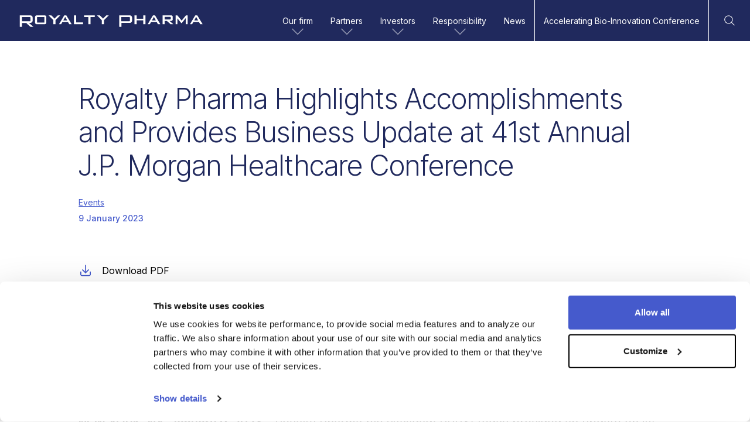

--- FILE ---
content_type: text/html; charset=UTF-8
request_url: https://www.royaltypharma.com/news/royalty-pharma-highlights-accomplishments-and-provides-0/
body_size: 13936
content:
<!doctype html>
<html lang="en-US" prefix="og: https://ogp.me/ns#">
    <head>
        <meta charset="UTF-8">
        <meta name="viewport" content="width=device-width, initial-scale=1, shrink-to-fit=no">
        <link rel="profile" href="http://gmpg.org/xfn/11">
        <link rel="preconnect" href="https://fonts.googleapis.com">
        <link rel="preconnect" href="https://fonts.gstatic.com" crossorigin>
        <script id="Cookiebot" src="https://consent.cookiebot.com/uc.js" data-cbid="39808ea7-9911-4628-b461-13b4211a6859" data-blockingmode="auto" type="text/javascript"></script>
        <script>(function(w,d,s,l,i){w[l]=w[l]||[];w[l].push({'gtm.start':
        new Date().getTime(),event:'gtm.js'});var f=d.getElementsByTagName(s)[0],
        j=d.createElement(s),dl=l!='dataLayer'?'&l='+l:'';j.async=true;j.src=
        'https://www.googletagmanager.com/gtm.js?id='+i+dl;f.parentNode.insertBefore(j,f);
        })(window,document,'script','dataLayer','GTM-KJPRVDVR');</script>
        
<!-- Search Engine Optimization by Rank Math PRO - https://rankmath.com/ -->
<title>Royalty Pharma Highlights Accomplishments and Provides Business Update at 41st Annual J.P. Morgan Healthcare Conference | Royalty Pharma</title>
<meta name="description" content="NEW YORK, NY, January 9, 2023 - Royalty Pharma plc (Nasdaq: RPRX) today provided an update on its business performance, including recent key accomplishments and the full year 2022 outlook"/>
<meta name="robots" content="follow, index, max-snippet:-1, max-video-preview:-1, max-image-preview:large"/>
<link rel="canonical" href="https://www.royaltypharma.com/news/royalty-pharma-highlights-accomplishments-and-provides-0/" />
<meta property="og:locale" content="en_US" />
<meta property="og:type" content="article" />
<meta property="og:title" content="Royalty Pharma Highlights Accomplishments and Provides Business Update at 41st Annual J.P. Morgan Healthcare Conference | Royalty Pharma" />
<meta property="og:description" content="NEW YORK, NY, January 9, 2023 - Royalty Pharma plc (Nasdaq: RPRX) today provided an update on its business performance, including recent key accomplishments and the full year 2022 outlook" />
<meta property="og:url" content="https://www.royaltypharma.com/news/royalty-pharma-highlights-accomplishments-and-provides-0/" />
<meta property="og:site_name" content="Royalty Pharma" />
<meta property="article:section" content="Events" />
<meta property="og:updated_time" content="2025-01-08T05:31:52-05:00" />
<meta property="og:image" content="https://www.royaltypharma.com/wp-content/uploads/2023/12/Default_social_share_image.jpg" />
<meta property="og:image:secure_url" content="https://www.royaltypharma.com/wp-content/uploads/2023/12/Default_social_share_image.jpg" />
<meta property="og:image:width" content="1200" />
<meta property="og:image:height" content="630" />
<meta property="og:image:alt" content="Royalty Pharma Highlights Accomplishments and Provides Business Update at 41st Annual J.P. Morgan Healthcare Conference" />
<meta property="og:image:type" content="image/jpeg" />
<meta property="article:published_time" content="2023-01-09T00:00:00-05:00" />
<meta property="article:modified_time" content="2025-01-08T05:31:52-05:00" />
<meta name="twitter:card" content="summary_large_image" />
<meta name="twitter:title" content="Royalty Pharma Highlights Accomplishments and Provides Business Update at 41st Annual J.P. Morgan Healthcare Conference | Royalty Pharma" />
<meta name="twitter:description" content="NEW YORK, NY, January 9, 2023 - Royalty Pharma plc (Nasdaq: RPRX) today provided an update on its business performance, including recent key accomplishments and the full year 2022 outlook" />
<meta name="twitter:image" content="https://www.royaltypharma.com/wp-content/uploads/2023/12/Default_social_share_image.jpg" />
<script type="application/ld+json" class="rank-math-schema-pro">{"@context":"https://schema.org","@graph":[{"@type":["Corporation","Organization"],"@id":"https://www.royaltypharma.com/#organization","name":"Royalty Pharma","url":"https://www.royaltypharma.com","logo":{"@type":"ImageObject","@id":"https://www.royaltypharma.com/#logo","url":"https://www.royaltypharma.com/wp-content/uploads/2023/12/Royalty_Pharma_logo_112x112px.png","contentUrl":"https://www.royaltypharma.com/wp-content/uploads/2023/12/Royalty_Pharma_logo_112x112px.png","caption":"Royalty Pharma","inLanguage":"en-US","width":"112","height":"112"}},{"@type":"WebSite","@id":"https://www.royaltypharma.com/#website","url":"https://www.royaltypharma.com","name":"Royalty Pharma","publisher":{"@id":"https://www.royaltypharma.com/#organization"},"inLanguage":"en-US"},{"@type":"ImageObject","@id":"https://www.royaltypharma.com/wp-content/uploads/2023/12/Default_social_share_image.jpg","url":"https://www.royaltypharma.com/wp-content/uploads/2023/12/Default_social_share_image.jpg","width":"1200","height":"630","inLanguage":"en-US"},{"@type":"BreadcrumbList","@id":"https://www.royaltypharma.com/news/royalty-pharma-highlights-accomplishments-and-provides-0/#breadcrumb","itemListElement":[{"@type":"ListItem","position":"1","item":{"@id":"https://www.royaltypharma.com/news/","name":"News"}},{"@type":"ListItem","position":"2","item":{"@id":"https://www.royaltypharma.com/news/category/events/","name":"Events"}},{"@type":"ListItem","position":"3","item":{"@id":"https://www.royaltypharma.com/news/royalty-pharma-highlights-accomplishments-and-provides-0/","name":"Royalty Pharma Highlights Accomplishments and Provides Business Update at 41st Annual J.P. Morgan Healthcare Conference"}}]},{"@type":"WebPage","@id":"https://www.royaltypharma.com/news/royalty-pharma-highlights-accomplishments-and-provides-0/#webpage","url":"https://www.royaltypharma.com/news/royalty-pharma-highlights-accomplishments-and-provides-0/","name":"Royalty Pharma Highlights Accomplishments and Provides Business Update at 41st Annual J.P. Morgan Healthcare Conference | Royalty Pharma","datePublished":"2023-01-09T00:00:00-05:00","dateModified":"2025-01-08T05:31:52-05:00","isPartOf":{"@id":"https://www.royaltypharma.com/#website"},"primaryImageOfPage":{"@id":"https://www.royaltypharma.com/wp-content/uploads/2023/12/Default_social_share_image.jpg"},"inLanguage":"en-US","breadcrumb":{"@id":"https://www.royaltypharma.com/news/royalty-pharma-highlights-accomplishments-and-provides-0/#breadcrumb"}},{"@type":"NewsArticle","headline":"Royalty Pharma Highlights Accomplishments and Provides Business Update at 41st Annual J.P. Morgan Healthcare","datePublished":"2023-01-09T00:00:00-05:00","dateModified":"2025-01-08T05:31:52-05:00","articleSection":"Events","author":{"@type":"Organization","@id":"https://www.royaltypharma.com/#organization"},"publisher":{"@id":"https://www.royaltypharma.com/#organization"},"description":"NEW YORK, NY, January 9, 2023 - Royalty Pharma plc (Nasdaq: RPRX) today provided an update on its business performance, including recent key accomplishments and the full year 2022 outlook","name":"Royalty Pharma Highlights Accomplishments and Provides Business Update at 41st Annual J.P. Morgan Healthcare","@id":"https://www.royaltypharma.com/news/royalty-pharma-highlights-accomplishments-and-provides-0/#richSnippet","isPartOf":{"@id":"https://www.royaltypharma.com/news/royalty-pharma-highlights-accomplishments-and-provides-0/#webpage"},"image":{"@id":"https://www.royaltypharma.com/wp-content/uploads/2023/12/Default_social_share_image.jpg"},"inLanguage":"en-US","mainEntityOfPage":{"@id":"https://www.royaltypharma.com/news/royalty-pharma-highlights-accomplishments-and-provides-0/#webpage"}}]}</script>
<!-- /Rank Math WordPress SEO plugin -->

<link rel='dns-prefetch' href='//fonts.googleapis.com' />
<style id='wp-img-auto-sizes-contain-inline-css' type='text/css'>
img:is([sizes=auto i],[sizes^="auto," i]){contain-intrinsic-size:3000px 1500px}
/*# sourceURL=wp-img-auto-sizes-contain-inline-css */
</style>
<link rel='stylesheet' id='google-fonts-css' href='//fonts.googleapis.com/css2?family=Inter+Tight:wght@200;300&#038;family=Inter:wght@300;400;500;600&#038;display=swap'  media='all' />
<link rel='stylesheet' id='bmdefault-css' href='https://www.royaltypharma.com/wp-content/themes/royaltypharma/style.css?ver=1.7'  media='all' />
<link rel='stylesheet' id='bmstyle-css' href='https://www.royaltypharma.com/wp-content/themes/royaltypharma/assets/dist/css/style.min.css?15-01-2026-23-04&#038;ver=1.7'  media='all' />
<link rel='shortlink' href='https://www.royaltypharma.com/?p=1655' />
<link rel="icon" href="https://www.royaltypharma.com/wp-content/uploads/2023/12/Royalty_Pharma_logo_112x112px.png" sizes="32x32" />
<link rel="icon" href="https://www.royaltypharma.com/wp-content/uploads/2023/12/Royalty_Pharma_logo_112x112px.png" sizes="192x192" />
<link rel="apple-touch-icon" href="https://www.royaltypharma.com/wp-content/uploads/2023/12/Royalty_Pharma_logo_112x112px.png" />
<meta name="msapplication-TileImage" content="https://www.royaltypharma.com/wp-content/uploads/2023/12/Royalty_Pharma_logo_112x112px.png" />
    <style id='global-styles-inline-css' type='text/css'>
:root{--wp--preset--aspect-ratio--square: 1;--wp--preset--aspect-ratio--4-3: 4/3;--wp--preset--aspect-ratio--3-4: 3/4;--wp--preset--aspect-ratio--3-2: 3/2;--wp--preset--aspect-ratio--2-3: 2/3;--wp--preset--aspect-ratio--16-9: 16/9;--wp--preset--aspect-ratio--9-16: 9/16;--wp--preset--color--black: #000000;--wp--preset--color--cyan-bluish-gray: #abb8c3;--wp--preset--color--white: #ffffff;--wp--preset--color--pale-pink: #f78da7;--wp--preset--color--vivid-red: #cf2e2e;--wp--preset--color--luminous-vivid-orange: #ff6900;--wp--preset--color--luminous-vivid-amber: #fcb900;--wp--preset--color--light-green-cyan: #7bdcb5;--wp--preset--color--vivid-green-cyan: #00d084;--wp--preset--color--pale-cyan-blue: #8ed1fc;--wp--preset--color--vivid-cyan-blue: #0693e3;--wp--preset--color--vivid-purple: #9b51e0;--wp--preset--gradient--vivid-cyan-blue-to-vivid-purple: linear-gradient(135deg,rgb(6,147,227) 0%,rgb(155,81,224) 100%);--wp--preset--gradient--light-green-cyan-to-vivid-green-cyan: linear-gradient(135deg,rgb(122,220,180) 0%,rgb(0,208,130) 100%);--wp--preset--gradient--luminous-vivid-amber-to-luminous-vivid-orange: linear-gradient(135deg,rgb(252,185,0) 0%,rgb(255,105,0) 100%);--wp--preset--gradient--luminous-vivid-orange-to-vivid-red: linear-gradient(135deg,rgb(255,105,0) 0%,rgb(207,46,46) 100%);--wp--preset--gradient--very-light-gray-to-cyan-bluish-gray: linear-gradient(135deg,rgb(238,238,238) 0%,rgb(169,184,195) 100%);--wp--preset--gradient--cool-to-warm-spectrum: linear-gradient(135deg,rgb(74,234,220) 0%,rgb(151,120,209) 20%,rgb(207,42,186) 40%,rgb(238,44,130) 60%,rgb(251,105,98) 80%,rgb(254,248,76) 100%);--wp--preset--gradient--blush-light-purple: linear-gradient(135deg,rgb(255,206,236) 0%,rgb(152,150,240) 100%);--wp--preset--gradient--blush-bordeaux: linear-gradient(135deg,rgb(254,205,165) 0%,rgb(254,45,45) 50%,rgb(107,0,62) 100%);--wp--preset--gradient--luminous-dusk: linear-gradient(135deg,rgb(255,203,112) 0%,rgb(199,81,192) 50%,rgb(65,88,208) 100%);--wp--preset--gradient--pale-ocean: linear-gradient(135deg,rgb(255,245,203) 0%,rgb(182,227,212) 50%,rgb(51,167,181) 100%);--wp--preset--gradient--electric-grass: linear-gradient(135deg,rgb(202,248,128) 0%,rgb(113,206,126) 100%);--wp--preset--gradient--midnight: linear-gradient(135deg,rgb(2,3,129) 0%,rgb(40,116,252) 100%);--wp--preset--font-size--small: 13px;--wp--preset--font-size--medium: 20px;--wp--preset--font-size--large: 36px;--wp--preset--font-size--x-large: 42px;--wp--preset--spacing--20: 0.44rem;--wp--preset--spacing--30: 0.67rem;--wp--preset--spacing--40: 1rem;--wp--preset--spacing--50: 1.5rem;--wp--preset--spacing--60: 2.25rem;--wp--preset--spacing--70: 3.38rem;--wp--preset--spacing--80: 5.06rem;--wp--preset--shadow--natural: 6px 6px 9px rgba(0, 0, 0, 0.2);--wp--preset--shadow--deep: 12px 12px 50px rgba(0, 0, 0, 0.4);--wp--preset--shadow--sharp: 6px 6px 0px rgba(0, 0, 0, 0.2);--wp--preset--shadow--outlined: 6px 6px 0px -3px rgb(255, 255, 255), 6px 6px rgb(0, 0, 0);--wp--preset--shadow--crisp: 6px 6px 0px rgb(0, 0, 0);}:where(.is-layout-flex){gap: 0.5em;}:where(.is-layout-grid){gap: 0.5em;}body .is-layout-flex{display: flex;}.is-layout-flex{flex-wrap: wrap;align-items: center;}.is-layout-flex > :is(*, div){margin: 0;}body .is-layout-grid{display: grid;}.is-layout-grid > :is(*, div){margin: 0;}:where(.wp-block-columns.is-layout-flex){gap: 2em;}:where(.wp-block-columns.is-layout-grid){gap: 2em;}:where(.wp-block-post-template.is-layout-flex){gap: 1.25em;}:where(.wp-block-post-template.is-layout-grid){gap: 1.25em;}.has-black-color{color: var(--wp--preset--color--black) !important;}.has-cyan-bluish-gray-color{color: var(--wp--preset--color--cyan-bluish-gray) !important;}.has-white-color{color: var(--wp--preset--color--white) !important;}.has-pale-pink-color{color: var(--wp--preset--color--pale-pink) !important;}.has-vivid-red-color{color: var(--wp--preset--color--vivid-red) !important;}.has-luminous-vivid-orange-color{color: var(--wp--preset--color--luminous-vivid-orange) !important;}.has-luminous-vivid-amber-color{color: var(--wp--preset--color--luminous-vivid-amber) !important;}.has-light-green-cyan-color{color: var(--wp--preset--color--light-green-cyan) !important;}.has-vivid-green-cyan-color{color: var(--wp--preset--color--vivid-green-cyan) !important;}.has-pale-cyan-blue-color{color: var(--wp--preset--color--pale-cyan-blue) !important;}.has-vivid-cyan-blue-color{color: var(--wp--preset--color--vivid-cyan-blue) !important;}.has-vivid-purple-color{color: var(--wp--preset--color--vivid-purple) !important;}.has-black-background-color{background-color: var(--wp--preset--color--black) !important;}.has-cyan-bluish-gray-background-color{background-color: var(--wp--preset--color--cyan-bluish-gray) !important;}.has-white-background-color{background-color: var(--wp--preset--color--white) !important;}.has-pale-pink-background-color{background-color: var(--wp--preset--color--pale-pink) !important;}.has-vivid-red-background-color{background-color: var(--wp--preset--color--vivid-red) !important;}.has-luminous-vivid-orange-background-color{background-color: var(--wp--preset--color--luminous-vivid-orange) !important;}.has-luminous-vivid-amber-background-color{background-color: var(--wp--preset--color--luminous-vivid-amber) !important;}.has-light-green-cyan-background-color{background-color: var(--wp--preset--color--light-green-cyan) !important;}.has-vivid-green-cyan-background-color{background-color: var(--wp--preset--color--vivid-green-cyan) !important;}.has-pale-cyan-blue-background-color{background-color: var(--wp--preset--color--pale-cyan-blue) !important;}.has-vivid-cyan-blue-background-color{background-color: var(--wp--preset--color--vivid-cyan-blue) !important;}.has-vivid-purple-background-color{background-color: var(--wp--preset--color--vivid-purple) !important;}.has-black-border-color{border-color: var(--wp--preset--color--black) !important;}.has-cyan-bluish-gray-border-color{border-color: var(--wp--preset--color--cyan-bluish-gray) !important;}.has-white-border-color{border-color: var(--wp--preset--color--white) !important;}.has-pale-pink-border-color{border-color: var(--wp--preset--color--pale-pink) !important;}.has-vivid-red-border-color{border-color: var(--wp--preset--color--vivid-red) !important;}.has-luminous-vivid-orange-border-color{border-color: var(--wp--preset--color--luminous-vivid-orange) !important;}.has-luminous-vivid-amber-border-color{border-color: var(--wp--preset--color--luminous-vivid-amber) !important;}.has-light-green-cyan-border-color{border-color: var(--wp--preset--color--light-green-cyan) !important;}.has-vivid-green-cyan-border-color{border-color: var(--wp--preset--color--vivid-green-cyan) !important;}.has-pale-cyan-blue-border-color{border-color: var(--wp--preset--color--pale-cyan-blue) !important;}.has-vivid-cyan-blue-border-color{border-color: var(--wp--preset--color--vivid-cyan-blue) !important;}.has-vivid-purple-border-color{border-color: var(--wp--preset--color--vivid-purple) !important;}.has-vivid-cyan-blue-to-vivid-purple-gradient-background{background: var(--wp--preset--gradient--vivid-cyan-blue-to-vivid-purple) !important;}.has-light-green-cyan-to-vivid-green-cyan-gradient-background{background: var(--wp--preset--gradient--light-green-cyan-to-vivid-green-cyan) !important;}.has-luminous-vivid-amber-to-luminous-vivid-orange-gradient-background{background: var(--wp--preset--gradient--luminous-vivid-amber-to-luminous-vivid-orange) !important;}.has-luminous-vivid-orange-to-vivid-red-gradient-background{background: var(--wp--preset--gradient--luminous-vivid-orange-to-vivid-red) !important;}.has-very-light-gray-to-cyan-bluish-gray-gradient-background{background: var(--wp--preset--gradient--very-light-gray-to-cyan-bluish-gray) !important;}.has-cool-to-warm-spectrum-gradient-background{background: var(--wp--preset--gradient--cool-to-warm-spectrum) !important;}.has-blush-light-purple-gradient-background{background: var(--wp--preset--gradient--blush-light-purple) !important;}.has-blush-bordeaux-gradient-background{background: var(--wp--preset--gradient--blush-bordeaux) !important;}.has-luminous-dusk-gradient-background{background: var(--wp--preset--gradient--luminous-dusk) !important;}.has-pale-ocean-gradient-background{background: var(--wp--preset--gradient--pale-ocean) !important;}.has-electric-grass-gradient-background{background: var(--wp--preset--gradient--electric-grass) !important;}.has-midnight-gradient-background{background: var(--wp--preset--gradient--midnight) !important;}.has-small-font-size{font-size: var(--wp--preset--font-size--small) !important;}.has-medium-font-size{font-size: var(--wp--preset--font-size--medium) !important;}.has-large-font-size{font-size: var(--wp--preset--font-size--large) !important;}.has-x-large-font-size{font-size: var(--wp--preset--font-size--x-large) !important;}
/*# sourceURL=global-styles-inline-css */
</style>
</head>
    <body class="wp-singular post-template-default single single-post postid-1655 single-format-standard wp-theme-royaltypharma no-transition" >
        <noscript><iframe src="https://www.googletagmanager.com/ns.html?id=GTM-KJPRVDVR" height="0" width="0" style="display:none;visibility:hidden"></iframe></noscript>
        <header id="site-header" class="site-header is-dark-blue">
    <div class="site-header__inner">

        <div class="site-brand">

            <a href="https://www.royaltypharma.com/" title="Royalty Pharma" rel="home" class="site-link d-inline-block">
                <svg class="site-logo d-block" version="1.1" xmlns="http://www.w3.org/2000/svg" xmlns:xlink="http://www.w3.org/1999/xlink" x="0px" y="0px" viewBox="0 0 833.9 77.8" xml:space="preserve">
    <polygon points="559.1,30.8 529.4,30.8 529.4,16.1 519.7,16.1 519.7,54.8 529.4,54.8 529.4,38.5 559.1,38.5 559.1,54.8 568.6,54.8 568.6,16.1 559.1,16.1"/>
    <polygon points="295.9,23.3 314.8,23.3 314.8,55 324.3,55 324.3,23.3 343.2,23.3 343.2,16.3 295.9,16.3 	"/>
    <polygon points="260.3,16.2 250.7,16.2 250.7,54.9 290.9,54.9 290.9,47.6 260.3,47.6 	"/>
    <path d="M207.6,16.2l-23.2,38.7h9.5l4.9-8.6h25.8l4.9,8.6h10.7l-23.5-38.7H207.6z M202.9,39.2l8.8-16.3l9.1,16.3H202.9z"/>
    <path d="M602.2,16.2L579,54.9h9.5l4.9-8.6h25.8l4.9,8.6h10.7l-23.5-38.7L602.2,16.2L602.2,16.2z M597.5,39.2l8.8-16.3l9.1,16.3H597.5z"/>
    <polygon points="164.4,30.8 150.5,16.3 137.7,16.3 159,37.7 159,54.9 168.5,54.9 168.4,37.5 189.6,16.3 178.5,16.3"/>
    <polygon points="380.1,30.8 366.2,16.3 353.4,16.3 374.6,37.7 374.7,54.9 384.2,54.9 384.1,37.5 405.3,16.3 394.1,16.3"/>
    <path d="M121.4,16.3H84.2c-3.6,0-6.5,2.9-6.5,6.5v25.7c0,3.6,2.9,6.5,6.5,6.5h37.2c3.6,0,6.5-2.9,6.5-6.5V22.8	C127.9,19.2,125,16.3,121.4,16.3z M119.3,47.7h-33V23.5h33V47.7z"/>
    <path d="M790.3,16.2l-23.2,38.7h9.5l4.9-8.6h25.8l4.9,8.6h10.7l-23.5-38.7H790.3z M785.6,39.2l8.8-16.3l9.1,16.3H785.6	z"/>
    <polygon points="710.7,29 728.4,50.6 730.3,50.6 747.8,28.4 747.8,54.9 756.6,54.9 756.6,16.2 748.9,16.2 729.9,39.4 	710.7,16.2 703.1,16.2 703.1,54.9 710.7,54.9"/>
    <path d="M675.7,40.8h7.8c3.6,0,6.6-2.9,6.6-6.6V22.7c0-3.6-2.9-6.6-6.6-6.6h-38.3V55h9.2V40.9h9.9L680,55h12.6	L675.7,40.8z M654.4,34V23h24.3c1.6,0,3,1.3,3,3v5.1c0,1.6-1.3,3-3,3h-24.3V34z"/>
    <path d="M499.4,16.1H452l0,0v50.7h9.6V49.5h37.9c5.4,0,9.8-4.4,9.8-9.8V26C509.2,20.5,504.8,16.1,499.4,16.1z	M499.7,39c0,1.8-1.4,3.2-3.2,3.2h-35.1V23.4h35.1c1.8,0,3.2,1.4,3.2,3.2V39z"/>
    <path d="M69.9,66.8L50.1,49.4h7c5.4,0,9.8-4.4,9.8-9.8V26c0-5.4-4.4-9.8-9.8-9.8H9.6l0,0v50.6h9.6V49.6h18.6L57,67h12.9V66.8z M19.2,42.2V23.5h35.1c1.8,0,3.2,1.4,3.2,3.2V39c0,1.8-1.4,3.2-3.2,3.2H19.2z"/>
</svg>                <span class="visually-hidden">Royalty Pharma</span>
            </a>

        </div>

        <div class="site-toolbar">
            <div class="site-toolbar__item site-toolbar__item--search">
                
                <button class="search-btn search-btn--toggle text-white" aria-label="Open Search" aria-controls="search-panel" aria-expanded="false" aria-haspopup="true" data-search-toggle>
                    <svg class="icon search-btn__icon" aria-hidden="true" focusable="false" height="24px" width="24px"><use xlink:href="https://www.royaltypharma.com/wp-content/themes/royaltypharma/assets/dist/images/icons/symbol-defs.svg?v=0.1#icon-search"></use></svg>                    <span class="visually-hidden">Open Search</span>
                </button>

            </div>

            <div class="site-toolbar__item d-xl-none">

                <button class="navbar-toggle" aria-label="Open Main Navigation" aria-controls="navigation" aria-expanded="false" aria-haspopup="true" data-nav-toggle>
                    <span class="visually-hidden">Open Navigation</span>
                    <svg class="navbar-toggle__icon" xmlns="http://www.w3.org/2000/svg" width="24" height="24" viewBox="0 0 24 24">
                        <g class="svg-open">
                            <path d="m4.575 3.868 15.557 15.557-.707.707L3.868 4.575z"/>
                            <path d="M20.132 4.575 4.575 20.132l-.707-.707L19.425 3.868z"/>
                        </g>
                        <g class="svg-closed">
                            <path d="M1 8h22v1H1zM1 15h22v1H1z"/>
                        </g>
                    </svg>
                </button>

            </div>
        </div>

        <div class="site-header__navbar">

            <nav class="navbar">
                <div class="navbar__inner">
                    <ul id="navigation" class="nav nav--level-0"><li class="nav__item nav__item--level-0 "><a href="https://www.royaltypharma.com/our-firm/" class="nav__link nav__link--level-0" data-subnav-toggle>Our firm<span class="nav__icon"><svg class="icon d-block" aria-hidden="true" focusable="false" height="24px" width="24px"><use xlink:href="https://www.royaltypharma.com/wp-content/themes/royaltypharma/assets/dist/images/icons/symbol-defs.svg?v=0.1#icon-chevron-right"></use></svg></span></a>
<div class="subnav subnav-level-1"><div class="subnav__control d-xl-none"><button data-subnav-close class="subnav__button subnav__button--close"><svg class="icon icon-light-blue" aria-hidden="true" focusable="false" height="24px" width="24px"><use xlink:href="https://www.royaltypharma.com/wp-content/themes/royaltypharma/assets/dist/images/icons/symbol-defs.svg?v=0.1#icon-chevron-left"></use></svg>Back</button></div><div class="subnav__inner subnav__inner--has-report"><ul class="nav nav--level-1 nav--auto-column">
	<li class="nav__item nav__item--level-1 nav__item--landing "><a href="https://www.royaltypharma.com/our-firm/" class="nav__link nav__link--level-1 nav__link--landing">Our firm<span class="nav__icon"><svg class="icon d-block" aria-hidden="true" focusable="false" height="24px" width="24px"><use xlink:href="https://www.royaltypharma.com/wp-content/themes/royaltypharma/assets/dist/images/icons/symbol-defs.svg?v=0.1#icon-chevron-right"></use></svg></span></a></li>
	<li class="nav__item nav__item--level-1 has-hash"><a href="/our-firm/#our-story" class="nav__link nav__link--level-1">Our story<span class="nav__icon"><svg class="icon d-block" aria-hidden="true" focusable="false" height="24px" width="24px"><use xlink:href="https://www.royaltypharma.com/wp-content/themes/royaltypharma/assets/dist/images/icons/symbol-defs.svg?v=0.1#icon-chevron-right"></use></svg></span></a></li>
	<li class="nav__item nav__item--level-1 has-hash"><a href="/our-firm/#our-approach" class="nav__link nav__link--level-1">Our approach<span class="nav__icon"><svg class="icon d-block" aria-hidden="true" focusable="false" height="24px" width="24px"><use xlink:href="https://www.royaltypharma.com/wp-content/themes/royaltypharma/assets/dist/images/icons/symbol-defs.svg?v=0.1#icon-chevron-right"></use></svg></span></a></li>
	<li class="nav__item nav__item--level-1 "><a href="https://www.royaltypharma.com/our-firm/our-portfolio/" class="nav__link nav__link--level-1">Our portfolio<span class="nav__icon"><svg class="icon d-block" aria-hidden="true" focusable="false" height="24px" width="24px"><use xlink:href="https://www.royaltypharma.com/wp-content/themes/royaltypharma/assets/dist/images/icons/symbol-defs.svg?v=0.1#icon-chevron-right"></use></svg></span></a></li>
	<li class="nav__item nav__item--level-1 has-hash"><a href="/our-firm/#our-culture" class="nav__link nav__link--level-1">Our culture<span class="nav__icon"><svg class="icon d-block" aria-hidden="true" focusable="false" height="24px" width="24px"><use xlink:href="https://www.royaltypharma.com/wp-content/themes/royaltypharma/assets/dist/images/icons/symbol-defs.svg?v=0.1#icon-chevron-right"></use></svg></span></a></li>
	<li class="nav__item nav__item--level-1 "><a href="https://www.royaltypharma.com/our-firm/financial-highlights/" class="nav__link nav__link--level-1">Financial highlights<span class="nav__icon"><svg class="icon d-block" aria-hidden="true" focusable="false" height="24px" width="24px"><use xlink:href="https://www.royaltypharma.com/wp-content/themes/royaltypharma/assets/dist/images/icons/symbol-defs.svg?v=0.1#icon-chevron-right"></use></svg></span></a></li>
	<li class="nav__item nav__item--level-1 "><a href="https://www.royaltypharma.com/our-firm/leadership-team/" class="nav__link nav__link--level-1">Leadership team<span class="nav__icon"><svg class="icon d-block" aria-hidden="true" focusable="false" height="24px" width="24px"><use xlink:href="https://www.royaltypharma.com/wp-content/themes/royaltypharma/assets/dist/images/icons/symbol-defs.svg?v=0.1#icon-chevron-right"></use></svg></span></a></li>
	<li class="nav__item nav__item--level-1 "><a href="https://www.royaltypharma.com/our-firm/board-of-directors/" class="nav__link nav__link--level-1">Board of directors<span class="nav__icon"><svg class="icon d-block" aria-hidden="true" focusable="false" height="24px" width="24px"><use xlink:href="https://www.royaltypharma.com/wp-content/themes/royaltypharma/assets/dist/images/icons/symbol-defs.svg?v=0.1#icon-chevron-right"></use></svg></span></a></li>
	<li class="nav__item nav__item--level-1 has-hash"><a href="/our-firm/leadership-team/#working-at-royalty-pharma" class="nav__link nav__link--level-1">Working at Royalty Pharma<span class="nav__icon"><svg class="icon d-block" aria-hidden="true" focusable="false" height="24px" width="24px"><use xlink:href="https://www.royaltypharma.com/wp-content/themes/royaltypharma/assets/dist/images/icons/symbol-defs.svg?v=0.1#icon-chevron-right"></use></svg></span></a></li>
</ul>
            <div class="d-none d-lg-block">

                <div class="download-feature">
                    <div class="download-feature__media ratio ratio-16x9 border-radius-10"><img width="1024" height="576" src="https://www.royaltypharma.com/wp-content/uploads/2024/05/Royalty-Pharma-Brand-Film-Title-2-1024x576.jpg" class="download-feature__image" alt="Royalty Pharma" decoding="async" fetchpriority="high" srcset="https://www.royaltypharma.com/wp-content/uploads/2024/05/Royalty-Pharma-Brand-Film-Title-2-1024x576.jpg 1024w, https://www.royaltypharma.com/wp-content/uploads/2024/05/Royalty-Pharma-Brand-Film-Title-2-300x169.jpg 300w, https://www.royaltypharma.com/wp-content/uploads/2024/05/Royalty-Pharma-Brand-Film-Title-2-768x432.jpg 768w, https://www.royaltypharma.com/wp-content/uploads/2024/05/Royalty-Pharma-Brand-Film-Title-2-1536x864.jpg 1536w, https://www.royaltypharma.com/wp-content/uploads/2024/05/Royalty-Pharma-Brand-Film-Title-2-2048x1152.jpg 2048w" sizes="(max-width: 1024px) 100vw, 1024px" /></div>                        <div class="mt-1">
                            <button class="file-link file-link--block" data-a11y-dialog-show="video-modal-935034690">
                                <svg class="icon text-light-blue" aria-hidden="true" focusable="false" height="24px" width="24px"><use xlink:href="https://www.royaltypharma.com/wp-content/themes/royaltypharma/assets/dist/images/icons/symbol-defs.svg?v=0.1#icon-video"></use></svg>                                <span>Learn more about Royalty Pharma</span>
                            </button>
                        </div>
                                    </div>

            </div>
            </div></div>
</li>
<li class="nav__item nav__item--level-0 "><a href="https://www.royaltypharma.com/partners/partner-with-us/" class="nav__link nav__link--level-0" data-subnav-toggle>Partners<span class="nav__icon"><svg class="icon d-block" aria-hidden="true" focusable="false" height="24px" width="24px"><use xlink:href="https://www.royaltypharma.com/wp-content/themes/royaltypharma/assets/dist/images/icons/symbol-defs.svg?v=0.1#icon-chevron-right"></use></svg></span></a>
<div class="subnav subnav-level-1"><div class="subnav__control d-xl-none"><button data-subnav-close class="subnav__button subnav__button--close"><svg class="icon icon-light-blue" aria-hidden="true" focusable="false" height="24px" width="24px"><use xlink:href="https://www.royaltypharma.com/wp-content/themes/royaltypharma/assets/dist/images/icons/symbol-defs.svg?v=0.1#icon-chevron-left"></use></svg>Back</button></div><div class="subnav__inner subnav__inner--has-report"><ul class="nav nav--level-1 nav--3-column">
	<li class="nav__item nav__item--level-1 "><a href="https://www.royaltypharma.com/partners/partner-with-us/" class="nav__link nav__link--level-1" data-subnav-toggle>Partner with us<span class="nav__icon"><svg class="icon d-block" aria-hidden="true" focusable="false" height="24px" width="24px"><use xlink:href="https://www.royaltypharma.com/wp-content/themes/royaltypharma/assets/dist/images/icons/symbol-defs.svg?v=0.1#icon-chevron-right"></use></svg></span></a>
	<div class="subnav subnav-level-2"><div class="subnav__control d-xl-none"><button data-subnav-close class="subnav__button subnav__button--close"><svg class="icon icon-light-blue" aria-hidden="true" focusable="false" height="24px" width="24px"><use xlink:href="https://www.royaltypharma.com/wp-content/themes/royaltypharma/assets/dist/images/icons/symbol-defs.svg?v=0.1#icon-chevron-left"></use></svg>Back</button></div><div class="subnav__inner"><ul class="nav nav--level-2">
		<li class="nav__item nav__item--level-2  d-lg-none"><a href="https://www.royaltypharma.com/partners/partner-with-us/" class="nav__link nav__link--level-2 nav__link--landing">Partner with us<span class="nav__icon"><svg class="icon d-block" aria-hidden="true" focusable="false" height="24px" width="24px"><use xlink:href="https://www.royaltypharma.com/wp-content/themes/royaltypharma/assets/dist/images/icons/symbol-defs.svg?v=0.1#icon-chevron-right"></use></svg></span></a></li>
		<li class="nav__item nav__item--level-2 has-hash"><a href="/partners/partner-with-us/#biotechnology" class="nav__link nav__link--level-2">Biotechnology<span class="nav__icon"><svg class="icon d-block" aria-hidden="true" focusable="false" height="24px" width="24px"><use xlink:href="https://www.royaltypharma.com/wp-content/themes/royaltypharma/assets/dist/images/icons/symbol-defs.svg?v=0.1#icon-chevron-right"></use></svg></span></a></li>
		<li class="nav__item nav__item--level-2 has-hash"><a href="/partners/partner-with-us/#pharmaceuticals" class="nav__link nav__link--level-2">Global pharmaceuticals<span class="nav__icon"><svg class="icon d-block" aria-hidden="true" focusable="false" height="24px" width="24px"><use xlink:href="https://www.royaltypharma.com/wp-content/themes/royaltypharma/assets/dist/images/icons/symbol-defs.svg?v=0.1#icon-chevron-right"></use></svg></span></a></li>
		<li class="nav__item nav__item--level-2 has-hash"><a href="/partners/partner-with-us/#academic-sellers" class="nav__link nav__link--level-2">Academics &#038; non-profits<span class="nav__icon"><svg class="icon d-block" aria-hidden="true" focusable="false" height="24px" width="24px"><use xlink:href="https://www.royaltypharma.com/wp-content/themes/royaltypharma/assets/dist/images/icons/symbol-defs.svg?v=0.1#icon-chevron-right"></use></svg></span></a></li>
		<li class="nav__item nav__item--level-2 "><a href="https://www.royaltypharma.com/our-firm/our-portfolio/" class="nav__link nav__link--level-2">Our portfolio<span class="nav__icon"><svg class="icon d-block" aria-hidden="true" focusable="false" height="24px" width="24px"><use xlink:href="https://www.royaltypharma.com/wp-content/themes/royaltypharma/assets/dist/images/icons/symbol-defs.svg?v=0.1#icon-chevron-right"></use></svg></span></a></li>
	</ul>
	</div></div>
</li>
	<li class="nav__item nav__item--level-1 "><a href="https://www.royaltypharma.com/partners/types-of-partnerships/" class="nav__link nav__link--level-1" data-subnav-toggle>Types of partnerships<span class="nav__icon"><svg class="icon d-block" aria-hidden="true" focusable="false" height="24px" width="24px"><use xlink:href="https://www.royaltypharma.com/wp-content/themes/royaltypharma/assets/dist/images/icons/symbol-defs.svg?v=0.1#icon-chevron-right"></use></svg></span></a>
	<div class="subnav subnav-level-2"><div class="subnav__control d-xl-none"><button data-subnav-close class="subnav__button subnav__button--close"><svg class="icon icon-light-blue" aria-hidden="true" focusable="false" height="24px" width="24px"><use xlink:href="https://www.royaltypharma.com/wp-content/themes/royaltypharma/assets/dist/images/icons/symbol-defs.svg?v=0.1#icon-chevron-left"></use></svg>Back</button></div><div class="subnav__inner"><ul class="nav nav--level-2">
		<li class="nav__item nav__item--level-2  d-lg-none"><a href="https://www.royaltypharma.com/partners/types-of-partnerships/" class="nav__link nav__link--level-2 nav__link--landing">Types of partnerships<span class="nav__icon"><svg class="icon d-block" aria-hidden="true" focusable="false" height="24px" width="24px"><use xlink:href="https://www.royaltypharma.com/wp-content/themes/royaltypharma/assets/dist/images/icons/symbol-defs.svg?v=0.1#icon-chevron-right"></use></svg></span></a></li>
		<li class="nav__item nav__item--level-2 has-hash"><a href="/partners/types-of-partnerships/#existing-royalties" class="nav__link nav__link--level-2">Existing royalties<span class="nav__icon"><svg class="icon d-block" aria-hidden="true" focusable="false" height="24px" width="24px"><use xlink:href="https://www.royaltypharma.com/wp-content/themes/royaltypharma/assets/dist/images/icons/symbol-defs.svg?v=0.1#icon-chevron-right"></use></svg></span></a></li>
		<li class="nav__item nav__item--level-2 has-hash"><a href="/partners/types-of-partnerships/#synthetic-royalties" class="nav__link nav__link--level-2">Synthetic royalties<span class="nav__icon"><svg class="icon d-block" aria-hidden="true" focusable="false" height="24px" width="24px"><use xlink:href="https://www.royaltypharma.com/wp-content/themes/royaltypharma/assets/dist/images/icons/symbol-defs.svg?v=0.1#icon-chevron-right"></use></svg></span></a></li>
		<li class="nav__item nav__item--level-2 has-hash"><a href="/partners/types-of-partnerships/#launch-capital" class="nav__link nav__link--level-2">Launch &#038; development<span class="nav__icon"><svg class="icon d-block" aria-hidden="true" focusable="false" height="24px" width="24px"><use xlink:href="https://www.royaltypharma.com/wp-content/themes/royaltypharma/assets/dist/images/icons/symbol-defs.svg?v=0.1#icon-chevron-right"></use></svg></span></a></li>
		<li class="nav__item nav__item--level-2 has-hash"><a href="/partners/types-of-partnerships/#facilitating" class="nav__link nav__link--level-2">Facilitating M&#038;A<span class="nav__icon"><svg class="icon d-block" aria-hidden="true" focusable="false" height="24px" width="24px"><use xlink:href="https://www.royaltypharma.com/wp-content/themes/royaltypharma/assets/dist/images/icons/symbol-defs.svg?v=0.1#icon-chevron-right"></use></svg></span></a></li>
	</ul>
	</div></div>
</li>
	<li class="nav__item nav__item--level-1 nav__item--landing "><a href="https://www.royaltypharma.com/partners/why-partner-with-royalty-pharma/" class="nav__link nav__link--level-1 nav__link--landing">Why Partner with us<span class="nav__icon"><svg class="icon d-block" aria-hidden="true" focusable="false" height="24px" width="24px"><use xlink:href="https://www.royaltypharma.com/wp-content/themes/royaltypharma/assets/dist/images/icons/symbol-defs.svg?v=0.1#icon-chevron-right"></use></svg></span></a></li>
</ul>
            <div class="d-none d-lg-block">

                <div class="download-feature">
                    <div class="download-feature__media ratio ratio-16x9 border-radius-10"><img width="876" height="542" src="https://www.royaltypharma.com/wp-content/uploads/2025/09/market-report-thumbnail.jpg" class="download-feature__image" alt="" decoding="async" srcset="https://www.royaltypharma.com/wp-content/uploads/2025/09/market-report-thumbnail.jpg 876w, https://www.royaltypharma.com/wp-content/uploads/2025/09/market-report-thumbnail-300x186.jpg 300w, https://www.royaltypharma.com/wp-content/uploads/2025/09/market-report-thumbnail-768x475.jpg 768w" sizes="(max-width: 876px) 100vw, 876px" /></div>                        <div class="mt-1">
                            <a href="https://www.royaltypharma.com/wp-content/uploads/2025/09/Royalty_Pharma_Market_Report.pdf" class="file-link file-link--block" target="_blank">
                                <svg class="icon text-light-blue" aria-hidden="true" focusable="false" height="24px" width="24px"><use xlink:href="https://www.royaltypharma.com/wp-content/themes/royaltypharma/assets/dist/images/icons/symbol-defs.svg?v=0.1#icon-download"></use></svg>                                <span>Role of Royalties in Funding Biopharma Innovation</span>
                            </a>
                        </div>
                                    </div>

            </div>
            </div></div>
</li>
<li class="nav__item nav__item--level-0 "><a href="https://www.royaltypharma.com/investors/" class="nav__link nav__link--level-0" data-subnav-toggle>Investors<span class="nav__icon"><svg class="icon d-block" aria-hidden="true" focusable="false" height="24px" width="24px"><use xlink:href="https://www.royaltypharma.com/wp-content/themes/royaltypharma/assets/dist/images/icons/symbol-defs.svg?v=0.1#icon-chevron-right"></use></svg></span></a>
<div class="subnav subnav-level-1"><div class="subnav__control d-xl-none"><button data-subnav-close class="subnav__button subnav__button--close"><svg class="icon icon-light-blue" aria-hidden="true" focusable="false" height="24px" width="24px"><use xlink:href="https://www.royaltypharma.com/wp-content/themes/royaltypharma/assets/dist/images/icons/symbol-defs.svg?v=0.1#icon-chevron-left"></use></svg>Back</button></div><div class="subnav__inner subnav__inner--has-report"><ul class="nav nav--level-1 nav--auto-column">
	<li class="nav__item nav__item--level-1 nav__item--landing "><a href="https://www.royaltypharma.com/investors/" class="nav__link nav__link--level-1 nav__link--landing">Investors<span class="nav__icon"><svg class="icon d-block" aria-hidden="true" focusable="false" height="24px" width="24px"><use xlink:href="https://www.royaltypharma.com/wp-content/themes/royaltypharma/assets/dist/images/icons/symbol-defs.svg?v=0.1#icon-chevron-right"></use></svg></span></a></li>
	<li class="nav__item nav__item--level-1 "><a href="https://www.royaltypharma.com/investors/why-invest-in-royalty-pharma/" class="nav__link nav__link--level-1">Why invest in Royalty Pharma<span class="nav__icon"><svg class="icon d-block" aria-hidden="true" focusable="false" height="24px" width="24px"><use xlink:href="https://www.royaltypharma.com/wp-content/themes/royaltypharma/assets/dist/images/icons/symbol-defs.svg?v=0.1#icon-chevron-right"></use></svg></span></a></li>
	<li class="nav__item nav__item--level-1 "><a href="https://www.royaltypharma.com/investors/stock-information/" class="nav__link nav__link--level-1">Stock information<span class="nav__icon"><svg class="icon d-block" aria-hidden="true" focusable="false" height="24px" width="24px"><use xlink:href="https://www.royaltypharma.com/wp-content/themes/royaltypharma/assets/dist/images/icons/symbol-defs.svg?v=0.1#icon-chevron-right"></use></svg></span></a></li>
	<li class="nav__item nav__item--level-1 "><a href="https://www.royaltypharma.com/investors/quarterly-results/" class="nav__link nav__link--level-1">Quarterly results<span class="nav__icon"><svg class="icon d-block" aria-hidden="true" focusable="false" height="24px" width="24px"><use xlink:href="https://www.royaltypharma.com/wp-content/themes/royaltypharma/assets/dist/images/icons/symbol-defs.svg?v=0.1#icon-chevron-right"></use></svg></span></a></li>
	<li class="nav__item nav__item--level-1 "><a href="https://www.royaltypharma.com/investors/sec-filings/" class="nav__link nav__link--level-1">SEC filings<span class="nav__icon"><svg class="icon d-block" aria-hidden="true" focusable="false" height="24px" width="24px"><use xlink:href="https://www.royaltypharma.com/wp-content/themes/royaltypharma/assets/dist/images/icons/symbol-defs.svg?v=0.1#icon-chevron-right"></use></svg></span></a></li>
	<li class="nav__item nav__item--level-1 "><a href="https://www.royaltypharma.com/investors/annual-reports/" class="nav__link nav__link--level-1">Annual reports<span class="nav__icon"><svg class="icon d-block" aria-hidden="true" focusable="false" height="24px" width="24px"><use xlink:href="https://www.royaltypharma.com/wp-content/themes/royaltypharma/assets/dist/images/icons/symbol-defs.svg?v=0.1#icon-chevron-right"></use></svg></span></a></li>
	<li class="nav__item nav__item--level-1 "><a href="https://www.royaltypharma.com/investors/investor-resources/" class="nav__link nav__link--level-1">Investor resources<span class="nav__icon"><svg class="icon d-block" aria-hidden="true" focusable="false" height="24px" width="24px"><use xlink:href="https://www.royaltypharma.com/wp-content/themes/royaltypharma/assets/dist/images/icons/symbol-defs.svg?v=0.1#icon-chevron-right"></use></svg></span></a></li>
	<li class="nav__item nav__item--level-1 "><a href="https://www.royaltypharma.com/investors/events/" class="nav__link nav__link--level-1">Events<span class="nav__icon"><svg class="icon d-block" aria-hidden="true" focusable="false" height="24px" width="24px"><use xlink:href="https://www.royaltypharma.com/wp-content/themes/royaltypharma/assets/dist/images/icons/symbol-defs.svg?v=0.1#icon-chevron-right"></use></svg></span></a></li>
	<li class="nav__item nav__item--level-1 "><a href="https://www.royaltypharma.com/investors/corporate-governance/" class="nav__link nav__link--level-1">Corporate governance<span class="nav__icon"><svg class="icon d-block" aria-hidden="true" focusable="false" height="24px" width="24px"><use xlink:href="https://www.royaltypharma.com/wp-content/themes/royaltypharma/assets/dist/images/icons/symbol-defs.svg?v=0.1#icon-chevron-right"></use></svg></span></a></li>
	<li class="nav__item nav__item--level-1 "><a href="https://www.royaltypharma.com/portfolio-product-information/" class="nav__link nav__link--level-1">Portfolio product information<span class="nav__icon"><svg class="icon d-block" aria-hidden="true" focusable="false" height="24px" width="24px"><use xlink:href="https://www.royaltypharma.com/wp-content/themes/royaltypharma/assets/dist/images/icons/symbol-defs.svg?v=0.1#icon-chevron-right"></use></svg></span></a></li>
	<li class="nav__item nav__item--level-1 "><a href="https://www.royaltypharma.com/investors/analyst-coverage/" class="nav__link nav__link--level-1">Analyst coverage<span class="nav__icon"><svg class="icon d-block" aria-hidden="true" focusable="false" height="24px" width="24px"><use xlink:href="https://www.royaltypharma.com/wp-content/themes/royaltypharma/assets/dist/images/icons/symbol-defs.svg?v=0.1#icon-chevron-right"></use></svg></span></a></li>
	<li class="nav__item nav__item--level-1 "><a href="https://www.royaltypharma.com/investors/tax-information/" class="nav__link nav__link--level-1">Tax information<span class="nav__icon"><svg class="icon d-block" aria-hidden="true" focusable="false" height="24px" width="24px"><use xlink:href="https://www.royaltypharma.com/wp-content/themes/royaltypharma/assets/dist/images/icons/symbol-defs.svg?v=0.1#icon-chevron-right"></use></svg></span></a></li>
	<li class="nav__item nav__item--level-1 "><a href="https://www.royaltypharma.com/investors/contact-us/" class="nav__link nav__link--level-1">Contact us<span class="nav__icon"><svg class="icon d-block" aria-hidden="true" focusable="false" height="24px" width="24px"><use xlink:href="https://www.royaltypharma.com/wp-content/themes/royaltypharma/assets/dist/images/icons/symbol-defs.svg?v=0.1#icon-chevron-right"></use></svg></span></a></li>
</ul>
            <div class="d-none d-lg-block">

                <div class="download-feature">
                    <div class="download-feature__media ratio ratio-16x9 border-radius-10"><img width="500" height="375" src="https://www.royaltypharma.com/wp-content/uploads/2023/12/rp-blue.jpg" class="download-feature__image" alt="Royalty Pharma" decoding="async" srcset="https://www.royaltypharma.com/wp-content/uploads/2023/12/rp-blue.jpg 500w, https://www.royaltypharma.com/wp-content/uploads/2023/12/rp-blue-300x225.jpg 300w" sizes="(max-width: 500px) 100vw, 500px" /></div>                        <div class="mt-1">
                            <a href="https://www.royaltypharma.com/wp-content/uploads/2025/03/Investor-Day-Consolidated-Slides-vFinal.pdf" class="file-link file-link--block" target="_self">
                                <svg class="icon text-light-blue" aria-hidden="true" focusable="false" height="24px" width="24px"><use xlink:href="https://www.royaltypharma.com/wp-content/themes/royaltypharma/assets/dist/images/icons/symbol-defs.svg?v=0.1#icon-download"></use></svg>                                <span>Investor Day presentation</span>
                            </a>
                        </div>
                                    </div>

            </div>
            </div></div>
</li>
<li class="nav__item nav__item--level-0 "><a href="https://www.royaltypharma.com/responsibility/" class="nav__link nav__link--level-0" data-subnav-toggle>Responsibility<span class="nav__icon"><svg class="icon d-block" aria-hidden="true" focusable="false" height="24px" width="24px"><use xlink:href="https://www.royaltypharma.com/wp-content/themes/royaltypharma/assets/dist/images/icons/symbol-defs.svg?v=0.1#icon-chevron-right"></use></svg></span></a>
<div class="subnav subnav-level-1"><div class="subnav__control d-xl-none"><button data-subnav-close class="subnav__button subnav__button--close"><svg class="icon icon-light-blue" aria-hidden="true" focusable="false" height="24px" width="24px"><use xlink:href="https://www.royaltypharma.com/wp-content/themes/royaltypharma/assets/dist/images/icons/symbol-defs.svg?v=0.1#icon-chevron-left"></use></svg>Back</button></div><div class="subnav__inner subnav__inner--has-report"><ul class="nav nav--level-1 nav--2-column">
	<li class="nav__item nav__item--level-1 "><a href="https://www.royaltypharma.com/responsibility/" class="nav__link nav__link--level-1" data-subnav-toggle>Responsibility<span class="nav__icon"><svg class="icon d-block" aria-hidden="true" focusable="false" height="24px" width="24px"><use xlink:href="https://www.royaltypharma.com/wp-content/themes/royaltypharma/assets/dist/images/icons/symbol-defs.svg?v=0.1#icon-chevron-right"></use></svg></span></a>
	<div class="subnav subnav-level-2"><div class="subnav__control d-xl-none"><button data-subnav-close class="subnav__button subnav__button--close"><svg class="icon icon-light-blue" aria-hidden="true" focusable="false" height="24px" width="24px"><use xlink:href="https://www.royaltypharma.com/wp-content/themes/royaltypharma/assets/dist/images/icons/symbol-defs.svg?v=0.1#icon-chevron-left"></use></svg>Back</button></div><div class="subnav__inner"><ul class="nav nav--level-2">
		<li class="nav__item nav__item--level-2  d-lg-none"><a href="https://www.royaltypharma.com/responsibility/" class="nav__link nav__link--level-2 nav__link--landing">Responsibility<span class="nav__icon"><svg class="icon d-block" aria-hidden="true" focusable="false" height="24px" width="24px"><use xlink:href="https://www.royaltypharma.com/wp-content/themes/royaltypharma/assets/dist/images/icons/symbol-defs.svg?v=0.1#icon-chevron-right"></use></svg></span></a></li>
		<li class="nav__item nav__item--level-2 "><a href="https://www.royaltypharma.com/responsibility/business-oversight/" class="nav__link nav__link--level-2">Business oversight<span class="nav__icon"><svg class="icon d-block" aria-hidden="true" focusable="false" height="24px" width="24px"><use xlink:href="https://www.royaltypharma.com/wp-content/themes/royaltypharma/assets/dist/images/icons/symbol-defs.svg?v=0.1#icon-chevron-right"></use></svg></span></a></li>
		<li class="nav__item nav__item--level-2 "><a href="https://www.royaltypharma.com/responsibility/access-to-healthcare/" class="nav__link nav__link--level-2">Access to healthcare<span class="nav__icon"><svg class="icon d-block" aria-hidden="true" focusable="false" height="24px" width="24px"><use xlink:href="https://www.royaltypharma.com/wp-content/themes/royaltypharma/assets/dist/images/icons/symbol-defs.svg?v=0.1#icon-chevron-right"></use></svg></span></a></li>
		<li class="nav__item nav__item--level-2 "><a href="https://www.royaltypharma.com/responsibility/our-talent/" class="nav__link nav__link--level-2">Building and supporting talent<span class="nav__icon"><svg class="icon d-block" aria-hidden="true" focusable="false" height="24px" width="24px"><use xlink:href="https://www.royaltypharma.com/wp-content/themes/royaltypharma/assets/dist/images/icons/symbol-defs.svg?v=0.1#icon-chevron-right"></use></svg></span></a></li>
		<li class="nav__item nav__item--level-2 "><a href="https://www.royaltypharma.com/responsibility/responsibility-resource-center/" class="nav__link nav__link--level-2">Responsibility resource center<span class="nav__icon"><svg class="icon d-block" aria-hidden="true" focusable="false" height="24px" width="24px"><use xlink:href="https://www.royaltypharma.com/wp-content/themes/royaltypharma/assets/dist/images/icons/symbol-defs.svg?v=0.1#icon-chevron-right"></use></svg></span></a></li>
	</ul>
	</div></div>
</li>
	<li class="nav__item nav__item--level-1 nav__item--landing "><a href="https://www.royaltypharma.com/responsibility/philanthropy/" class="nav__link nav__link--level-1 nav__link--landing">Supporting our communities<span class="nav__icon"><svg class="icon d-block" aria-hidden="true" focusable="false" height="24px" width="24px"><use xlink:href="https://www.royaltypharma.com/wp-content/themes/royaltypharma/assets/dist/images/icons/symbol-defs.svg?v=0.1#icon-chevron-right"></use></svg></span></a></li>
</ul>
            <div class="d-none d-lg-block">

                <div class="download-feature">
                    <div class="download-feature__media ratio ratio-16x9 border-radius-10"><img width="1024" height="631" src="https://www.royaltypharma.com/wp-content/uploads/2025/04/rp-responsibility-report-cover_2024-1024x631.jpg" class="download-feature__image" alt="" decoding="async" srcset="https://www.royaltypharma.com/wp-content/uploads/2025/04/rp-responsibility-report-cover_2024-1024x631.jpg 1024w, https://www.royaltypharma.com/wp-content/uploads/2025/04/rp-responsibility-report-cover_2024-300x185.jpg 300w, https://www.royaltypharma.com/wp-content/uploads/2025/04/rp-responsibility-report-cover_2024-768x473.jpg 768w, https://www.royaltypharma.com/wp-content/uploads/2025/04/rp-responsibility-report-cover_2024.jpg 1136w" sizes="(max-width: 1024px) 100vw, 1024px" /></div>                        <div class="mt-1">
                            <a href="https://www.royaltypharma.com/wp-content/uploads/2025/04/2024-Corporate-Responsibility-Report.pdf" class="file-link file-link--block" target="_self">
                                <svg class="icon text-light-blue" aria-hidden="true" focusable="false" height="24px" width="24px"><use xlink:href="https://www.royaltypharma.com/wp-content/themes/royaltypharma/assets/dist/images/icons/symbol-defs.svg?v=0.1#icon-download"></use></svg>                                <span>2024 Corporate Responsibility Report</span>
                            </a>
                        </div>
                                    </div>

            </div>
            </div></div>
</li>
<li class="nav__item nav__item--level-0 "><a href="https://www.royaltypharma.com/news/" class="nav__link nav__link--level-0">News<span class="nav__icon"><svg class="icon d-block" aria-hidden="true" focusable="false" height="24px" width="24px"><use xlink:href="https://www.royaltypharma.com/wp-content/themes/royaltypharma/assets/dist/images/icons/symbol-defs.svg?v=0.1#icon-chevron-right"></use></svg></span></a></li>
<li class="nav__item nav__item--level-0 "><a href="https://www.royaltypharma.com/accelerating-bio-innovation/" class="nav__link nav__link--level-0">Accelerating Bio-Innovation Conference<span class="nav__icon"><svg class="icon d-block" aria-hidden="true" focusable="false" height="24px" width="24px"><use xlink:href="https://www.royaltypharma.com/wp-content/themes/royaltypharma/assets/dist/images/icons/symbol-defs.svg?v=0.1#icon-chevron-right"></use></svg></span></a></li>
</ul>                </div>
            </nav>

        </div>

    </div>    
</header>
<div class="search-panel bg-light-blue text-white" id="search-panel">
    <div class="container-xxl">
        <div class="search-panel__inner d-flex align-items-center">
            <form role="search" method="get" class="search-form search-form--" action="https://www.royaltypharma.com/">
    <label class="visually-hidden" for="search-term">Search</label>
    <div class="search-group">
        <div class="search-group__btn">
            <button class="search-btn search-btn--submit">
                <svg class="icon search-btn__icon" aria-hidden="true" focusable="false" height="24px" width="24px"><use xlink:href="https://www.royaltypharma.com/wp-content/themes/royaltypharma/assets/dist/images/icons/symbol-defs.svg?v=0.1#icon-search"></use></svg>                <span class="visually-hidden">Search</span>
            </button>
        </div>
        <input type="search" class="search-group__control fw-medium" placeholder="Enter search term&hellip;" value="" name="s" id="search-term" autocomplete="off" data-search-term>
    </div>  
</form>            <button class="search-btn search-btn--close" data-search-close>
                <svg class="icon search-btn__icon" aria-hidden="true" focusable="false" height="24px" width="24px"><use xlink:href="https://www.royaltypharma.com/wp-content/themes/royaltypharma/assets/dist/images/icons/symbol-defs.svg?v=0.1#icon-close"></use></svg>                <span class="visually-hidden">Close Search Panel</span>
            </button>
        </div>
    </div>
</div>

            <div id="video-modal-935034690" class="modal" data-a11y-dialog="video-modal-935034690" aria-hidden="true">
                <div data-a11y-dialog-hide class="modal__overlay"></div>
                <button type="button" data-a11y-dialog-hide aria-label="Close dialog" class="icon-btn icon-btn--lg text-white modal__close"><svg class="icon " aria-hidden="true" focusable="false" height="24px" width="24px"><use xlink:href="https://www.royaltypharma.com/wp-content/themes/royaltypharma/assets/dist/images/icons/symbol-defs.svg?v=0.1#icon-close"></use></svg></button>
                <div role="document" class="modal__content modal__content--video bg-transparent">
                    <div data-modal-video-id="935034690" class="ratio ratio-16x9" data-autoplay></div>
                </div>
            </div>
                    <main id="site-content" class="site-content"><div class="hero hero--short text-light-blue">
    <div class="container-xxl hero__content">
        <div class="row justify-content-center">
            <div class="col-xl-10">
                <div class="text-start">
                    <h1 class="display-2 text-dark-blue">Royalty Pharma Highlights Accomplishments and Provides Business Update at 41st Annual J.P. Morgan Healthcare Conference</h1><div class="text-small"><a href="https://www.royaltypharma.com/news/category/events/" class="">Events</a></div><time class="text-small fw-medium" datetime="2023-01-09T00:00:00-05:00">9 January 2023</time>                </div>
            </div>
        </div>
    </div>
</div>
<section class="section mt-0">
    <div class="container-xxl">
        <div class="row justify-content-center">
            <div class="col-xl-10">
                <div class="editorial">
                    <p><a href="https://www.royaltypharma.com/wp-content/uploads/2023/12/a631db67-4674-4b2a-ac55-55908de867d1.pdf" class="file-link mb-2" target="_blank"><svg class="icon icon-light-blue" aria-hidden="true" focusable="false" height="24px" width="24px"><use xlink:href="https://www.royaltypharma.com/wp-content/themes/royaltypharma/assets/dist/images/icons/symbol-defs.svg?v=0.1#icon-download"></use></svg>Download PDF</a></p><ul>
<li><strong>2022 Net cash provided by operating activities (GAAP) expected to be approximately $2,140 million to $2,150 million; 2022 Adjusted Cash Receipts<sup>(1)</sup> (non-GAAP) expected to be approximately $2,785 million to $2,790 million, towards the upper end of guidance range </strong></li>
<li><strong>Announced transactions of $10 billion since 2020 expected to add ~$1 billion to Adjusted Cash Receipts<sup>(1)</sup> (non-GAAP) in 2025</strong></li>
</ul>
<p><strong>NEW YORK, NY, January 9, 2023 &#8211;</strong> Royalty Pharma plc (Nasdaq: RPRX) today provided an update on its business performance, including recent key accomplishments and the full year 2022 outlook for Net cash provided by operating activities (GAAP financial measure) and Adjusted Cash Receipts<sup>(</sup><sup>1)</sup> (non-GAAP financial measure). Pablo Legorreta, Royalty Pharma’s founder and Chief Executive Officer, will discuss these updates today as part of a webcast presentation at the 41st Annual J.P. Morgan Healthcare Conference to be held at 11:15 a.m. Eastern Time / 8:15 a.m. Pacific Time.</p>
<p>“Royalty Pharma delivered outstanding performance in 2022,” said Pablo Legorreta. “We deployed substantial capital and added royalties on six new therapies, ranging from an approved, growing blockbuster to exciting development-stage therapies in areas of high unmet patient need. Further, we hosted our inaugural Investor Day, highlighting our talented team, the unique strength of our business model, and our strategy to drive long-term, compounding growth. Lastly, we expect to achieve the upper end of our 2022 financial guidance, putting us in a strong position to accelerate innovation in life sciences and transform patient lives globally.”</p>
<p><strong>Strong 2022 Financial Performance </strong></p>
<p>Based on preliminary unaudited fourth quarter 2022 results, Royalty Pharma expects Net cash provided by operating activities (GAAP) to be approximately $2,140 million to $2,150 million for full year 2022. Additionally, Royalty Pharma now expects to deliver Adjusted Cash Receipts<sup>(</sup><sup>1)</sup> (non-GAAP) for full year 2022 of approximately $2,785 million to $2,790 million, which is towards the upper end of its guidance range of $2,750 million to $2,800 million and represents growth of 31% year-over-year. This strong double-digit growth in Adjusted Cash Receipts reflects the strong performance of Royalty Pharma’s diversified royalty portfolio as well as the acceleration of payments related to Pfizer’s acquisition of Biohaven. Importantly, the growth in Adjusted Cash Receipts was achieved despite a significant decline in two of Royalty Pharma’s largest royalties in previous years, the HIV and DPP-IV franchises, highlighting the resilience of the business model with a unique ability to grow through royalty expirations.</p>
<p>Royalty Pharma’s preliminary unaudited fourth quarter 2022 results provided in this press release are subject to change in connection with the completion of the company’s final closing procedures, final adjustments and other developments that may arise in the course of the preparation or audit of its financial statements. Royalty Pharma’s management will host a conference call to discuss Royalty Pharma’s fourth quarter and full year 2022 results in February.</p>
<p><strong>Strong Capital Deployment Added Innovative Therapies, Enhancing Long-term Growth</strong></p>
<p>Since 2020, Royalty Pharma has announced transactions of $10 billion, including $3.4 billion in 2022. Important additions to Royalty Pharma’s portfolio in the past year have included the growing respiratory therapy, Trelegy, as well as the potentially practice-changing, development-stage compounds, olpasiran and aficamten (both for cardiovascular disease) and MK-8189 (schizophrenia). In total, 29 unique therapies have been added to the company’s portfolio since 2020 (of which 14 are either currently or projected to be blockbusters that generate annual sales of $1 billion or more based on consensus estimates). These new medicines are expected to make a significant contribution to Royalty Pharma’s financial performance in the coming years. In aggregate, based on consensus sales forecasts, investments made since 2020 are estimated to add approximately $1 billion to Royalty Pharma’s annual Adjusted Cash Receipts<sup>(</sup><sup>1)</sup> (non-GAAP) in 2025.</p>
<p><strong>Biotech Funding Environment Driving New Royalty Opportunities</strong></p>
<p>The biopharmaceutical ecosystem is generating significant demands for capital to fund the ongoing wave of healthcare innovation. Reflecting this positive market backdrop, between 2019 and 2022, the number of initial and in-depth reviews of new royalty opportunities conducted by Royalty Pharma increased by 75%, resulting in a 55% increase in announced annual transaction value (from $2.2 billion in 2019 to $3.4 billion in 2022). Looking ahead, Royalty Pharma estimates that the biopharma ecosystem will cumulatively spend more than $4 trillion to fund life sciences research and development over the next decade (of which unprofitable biopoharma will spend more than $1 trillion including SG&amp;A), which is expected to generate many new royalty opportunities.</p>
<p>Given Royalty Pharma’s unique role at the heart of funding life sciences innovation, Royalty Pharma believes that there will be significant opportunity to deploy capital and fund innovation, while creating value for its stakeholders. This is reflected in the company’s capital deployment target of $10 billion to $12 billion over the next five years and in Royalty Pharma’s expectation that it has the potential over the longer term to double its average annual capital deployment to $4 billion to $5 billion.</p>
<p><strong>Webcast of J.P. Morgan Healthcare Conference</strong></p>
<p>Royalty Pharma will present at the 41<sup>st</sup> Annual J.P. Morgan Healthcare Conference at 11:15 a.m. ET / 8:15 a.m. PT today. The webcast will be accessible from Royalty Pharma’s “Events” page at <a href="https://www.royaltypharma.com/investors/news-and-events/events">www.royaltypharma.com/investors/news-and-events/events</a>. The webcast will also be archived for a minimum of thirty days.</p>
<p><strong>About Royalty Pharma </strong></p>
<p>Founded in 1996, Royalty Pharma is the largest buyer of biopharmaceutical royalties and a leading funder of innovation across the biopharmaceutical industry, collaborating with innovators from academic institutions, research hospitals and non-profits through small and mid-cap biotechnology companies to leading global pharmaceutical companies. Royalty Pharma has assembled a portfolio of royalties which entitles it to payments based directly on the top-line sales of many of the industry’s leading therapies. Royalty Pharma funds innovation in the biopharmaceutical industry both directly and indirectly &#8211; directly when it partners with companies to co-fund late-stage clinical trials and new product launches in exchange for future royalties, and indirectly when it acquires existing royalties from the original innovators. Royalty Pharma’s current portfolio includes royalties on more than 35 commercial products, including Vertex’s Trikafta, Kalydeco, Orkambi and Symdeko, Biogen’s Tysabri, AbbVie and Johnson &amp; Johnson’s Imbruvica, Astellas and Pfizer’s Xtandi, GSK’s Trelegy, Novartis’ Promacta, Pfizer’s Nurtec ODT, Johnson &amp; Johnson’s Tremfya, Roche’s Evrysdi, Gilead’s Trodelvy, and 12 development-stage product candidates.</p>
<p><strong>Forward-Looking Statements </strong></p>
<p>The information set forth herein does not purport to be complete or to contain all of the information you may desire. Statements contained herein are made as of the date of this document unless stated otherwise, and neither the delivery of this document at any time, nor any sale of securities, shall under any circumstances create an implication that the information contained herein is correct as of any time after such date or that information will be updated or revised to reflect information that subsequently becomes available or changes occurring after the date hereof.</p>
<p>This document contains statements that constitute “forward-looking statements” as that term is defined in the United States Private Securities Litigation Reform Act of 1995, including statements that express the company’s opinions, expectations, beliefs, plans, objectives, assumptions or projections regarding future events or future results, in contrast with statements that reflect historical facts. Examples include discussion of Royalty Pharma’s strategies, financing plans, growth opportunities and market growth. In some cases, you can identify such forward-looking statements by terminology such as “anticipate,” “intend,” “believe,” “estimate,” “plan,” “seek,” “project,” “expect,” “may,” “will,” “would,” “could” or “should,” the negative of these terms or similar expressions. Forward-looking statements are based on management’s current beliefs and assumptions and on information currently available to the company. However, these forward-looking statements are not a guarantee of Royalty Pharma’s performance, and you should not place undue reliance on such statements. Forward-looking statements are subject to many risks, uncertainties and other variable circumstances, and other factors. Such risks and uncertainties may cause the statements to be inaccurate and readers are cautioned not to place undue reliance on such statements. Many of these risks are outside of the company’s control and could cause its actual results to differ materially from those it thought would occur. The forward-looking statements included in this document are made only as of the date hereof. The company does not undertake, and specifically declines, any obligation to update any such statements or to publicly announce the results of any revisions to any such statements to reflect future events or developments, except as required by law.</p>
<p>Certain information contained in this document relates to or is based on studies, publications, surveys and other data obtained from third-party sources and the company&#8217;s own internal estimates and research. While the company believes these third-party sources to be reliable as of the date of this document, it has not independently verified, and makes no representation as to the adequacy, fairness, accuracy or completeness of, any information obtained from third-party sources. In addition, all of the market data included in this document involves a number of assumptions and limitations, and there can be no guarantee as to the accuracy or reliability of such assumptions. Finally, while the company believes its own internal research is reliable, such research has not been verified by any independent source.</p>
<p>For further information, please reference Royalty Pharma’s reports and documents filed with the U.S. Securities and Exchange Commission (SEC). You may get these documents by visiting EDGAR on the SEC website at <a>www.sec.gov</a>.</p>
<p><strong>Use of Non-GAAP Measures</strong></p>
<p>Adjusted Cash Receipts, Adjusted EBITDA and Adjusted Cash Flow are non-GAAP measures presented as supplemental measures to Royalty Pharma&#8217;s GAAP financial performance. These non-GAAP financial measures exclude the impact of certain items and therefore have not been calculated in accordance with GAAP. In each case, because operating performance is a function of liquidity, the non-GAAP measures used by management are presented and defined as supplemental liquidity measures. Royalty Pharma cautions readers that amounts presented in accordance with the definitions of Adjusted Cash Receipts, Adjusted EBITDA and Adjusted Cash Flow may not be the same as similar measures used by other companies. Not all companies and analysts calculate the non-GAAP measures Royalty Pharma uses in the same manner. Royalty Pharma compensates for these limitations by using non-GAAP financial measures as supplements to GAAP financial measures and by presenting the reconciliations of the non-GAAP financial measures to their most comparable GAAP financial measures, in each case being net cash provided by operating activities. Royalty Pharma believes that Adjusted Cash Receipts and Adjusted Cash Flow provide meaningful information about its operating performance because the business is heavily reliant on its ability to generate consistent cash flows and these measures reflect the core cash collections and cash charges comprising its operating results. Management strongly believes that Royalty Pharma&#8217;s significant operating cash flow is one of the attributes that attracts potential investors to its business.</p>
<p>In addition, Royalty Pharma believes that Adjusted Cash Receipts and Adjusted Cash Flow help identify underlying trends in the business and permit investors to more fully understand how management assesses the performance of the company, including planning and forecasting for future periods. Adjusted Cash Receipts and Adjusted Cash Flow are used by management as key liquidity measures in the evaluation of the company’s ability to generate cash from operations. Both measures are an indication of the strength of the company and the performance of the business. Management uses Adjusted Cash Receipts and Adjusted Cash Flow when considering available cash, including for decision-making purposes related to funding of acquisitions, voluntary debt repayments, dividends and other discretionary investments. Further, these non-GAAP financial measures help management, the audit committee and investors evaluate the company’s ability to generate liquidity from operating activities. Management believes that Adjusted EBITDA is an important non-GAAP measure in analyzing liquidity and is a key component of certain material covenants contained within the company’s Credit Agreement. Noncompliance with the interest coverage ratio and leverage ratio covenants under the credit agreement could result in lenders requiring the company to immediately repay all amounts borrowed. If Royalty Pharma cannot satisfy these financial covenants, it would be prohibited under the credit agreement from engaging in certain activities, such as incurring additional indebtedness, paying dividends, making certain payments, and acquiring and disposing of assets. Consequently, Adjusted EBITDA is critical to the assessment of Royalty Pharma&#8217;s liquidity.</p>
<p>Management uses Adjusted Cash Flow to evaluate its ability to generate cash and performance of the business and to evaluate the company’s performance as compared to its peer group. Management also uses Adjusted Cash Flow to compare its performance against non-GAAP adjusted net income measures used by many companies in the biopharmaceutical industry, even though each company may customize its own calculation and therefore one company’s metric may not be directly comparable to another’s. Royalty Pharma believes that non-GAAP financial measures, including Adjusted Cash Flow, are frequently used by securities analysts, investors and other interested parties to evaluate companies in Royalty Pharma&#8217;s industry.</p>
<p>The non-GAAP financial measures used in this press release have limitations as analytical tools, and you should not consider them in isolation or as a substitute for the analysis of Royalty Pharma&#8217;s results as reported under GAAP. The company has provided a reconciliation of Adjusted Cash Receipts as used in this press release at Table 1.</p>
<p><strong>Royalty Pharma Investor Relations and Communications</strong></p>
<p>+1 (212) 883-6772<br />
<a>ir@royaltypharma.com</a></p>
<p><strong>Table 1 – GAAP to Non-GAAP Reconciliation (unaudited)</strong></p>
<table>
<tbody>
<tr>
<td><strong>(</strong><strong><em>$ in millions</em></strong><strong>)</strong></td>
<td>Full-year 2022</td>
</tr>
<tr>
<td></td>
<td></td>
</tr>
<tr>
<td><strong>Net cash provided by operating activities (GAAP) </strong></td>
<td><strong>$2,140 &#8211; 2,150</strong></td>
</tr>
<tr>
<td>Adjustments:</td>
<td></td>
</tr>
<tr>
<td>Proceeds from available for sale debt securities<sup>(</sup><sup>2</sup><sup>)</sup><sup>(</sup><sup>3</sup><sup>)</sup></td>
<td>540 &#8211; 545</td>
</tr>
<tr>
<td>Interest paid, net<sup>(</sup><sup>2</sup><sup>)</sup></td>
<td>144 – 145</td>
</tr>
<tr>
<td>Development-stage funding payments &#8211; ongoing</td>
<td>2 – 3</td>
</tr>
<tr>
<td>Development-stage funding payments &#8211; upfront and milestone</td>
<td>170 &#8211; 175</td>
</tr>
<tr>
<td>Payments for operating and professional costs</td>
<td>220 &#8211; 225</td>
</tr>
<tr>
<td>Distributions to non-controlling interests<sup>(</sup><sup>2</sup><sup>)</sup></td>
<td>(435 &#8211; 445)</td>
</tr>
<tr>
<td><strong>Adjusted Cash Receipts</strong><sup>(</sup><sup>1)</sup><strong> (non-GAAP)</strong></td>
<td><strong>$2,785 &#8211; 2,790</strong></td>
</tr>
</tbody>
</table>
<p>Amounts may not add due to ranges presented by line item.</p>
<p><strong>Notes</strong></p>
<p>(1) Adjusted Cash Receipts is a measure calculated with inputs directly from the statement of cash flows and includes (1) royalty receipts by product: (i) Cash collections from royalty assets (financial assets and intangible assets), (ii) <em>Other royalty cash collections</em>, (iii) <em>Distributions from equity method investees</em>, plus (2) <em>Proceeds from available for sale debt securities</em>; less (3) <em>Distributions to non-controlling interests</em>, which represent contractual distributions of royalty receipts and proceeds from available for sale debt securities to the Company’s historical non-controlling interests related to the Legacy Investors Partnerships and Royalty Pharma Select Finance Trust (RPSFT). See Royalty Pharma’s Annual Report on Form 10-K filed with the SEC on February 15, 2022 for additional discussion.</p>
<p>(2) The table below shows the line item for each adjustment and the direct location for such line item on the statement of cash flows.</p>
<table>
<tbody>
<tr>
<td></td>
<td></td>
<td></td>
</tr>
<tr>
<td><strong>Reconciling Adjustment</strong></td>
<td></td>
<td><strong>Statement of Cash Flows Classification</strong></td>
</tr>
<tr>
<td><em>Proceeds from available for sale debt securities</em></td>
<td></td>
<td>Investing activities</td>
</tr>
<tr>
<td><em>Distributions to non-controlling interests</em></td>
<td></td>
<td>Financing activities</td>
</tr>
<tr>
<td>Interest paid, net</td>
<td></td>
<td>Operating activities (<em>Interest paid</em> less <em>Interest received</em>)</td>
</tr>
</tbody>
</table>
<p>3) Receipts from the redemption of Royalty Pharma’s Series A and Series B Biohaven Preferred Shares are presented as <em>Proceeds from available for sale debt securities</em> on the statement of cash flows.</p>
<p><img /></p>

                    
                </div>
            </div>
        </div>
    </div>
</section>        </main>
        <section class="section section--padded-lg m-0 text-white" id="subscribe">
    <div class="section__bg"><img width="1300" height="387" src="https://www.royaltypharma.com/wp-content/uploads/2023/12/stay-up-to-date-footer-wallpaper-e1704384839155.jpg" class="section__bg__image" alt="" decoding="async" loading="lazy" /></div>    <div class="container-xxl">
        <div class="row">
            <div class="col-md-6 col-xl-5 offset-md-6 text-center text-md-start">
                <div class=""><h2 class=" display-1">Stay up to date</h2></div><p class="text-medium">Subscribe to Royalty Pharma news and alerts</p>
<a href="/investors/contact-us/#subscribe" class="btn btn--secondary btn--noborder mt-1" target="_self">Subscribe</a>            </div>
        </div>
    </div>
</section>        <footer id="site-footer" class="site-footer bg-dark-blue text-white">
    <div class="container-xxl">

        <div class="row">
            <div class="col-md-4 col-xl-6">
                <div class="site-footer__brand mb-4">
                    <a href="https://www.royaltypharma.com/" title="Royalty Pharma" rel="home" class="site-link d-inline-block">
                        <svg class="site-footer__logo d-block" version="1.1" xmlns="http://www.w3.org/2000/svg" xmlns:xlink="http://www.w3.org/1999/xlink" x="0px" y="0px" viewBox="0 0 833.9 77.8" xml:space="preserve">
    <polygon points="559.1,30.8 529.4,30.8 529.4,16.1 519.7,16.1 519.7,54.8 529.4,54.8 529.4,38.5 559.1,38.5 559.1,54.8 568.6,54.8 568.6,16.1 559.1,16.1"/>
    <polygon points="295.9,23.3 314.8,23.3 314.8,55 324.3,55 324.3,23.3 343.2,23.3 343.2,16.3 295.9,16.3 	"/>
    <polygon points="260.3,16.2 250.7,16.2 250.7,54.9 290.9,54.9 290.9,47.6 260.3,47.6 	"/>
    <path d="M207.6,16.2l-23.2,38.7h9.5l4.9-8.6h25.8l4.9,8.6h10.7l-23.5-38.7H207.6z M202.9,39.2l8.8-16.3l9.1,16.3H202.9z"/>
    <path d="M602.2,16.2L579,54.9h9.5l4.9-8.6h25.8l4.9,8.6h10.7l-23.5-38.7L602.2,16.2L602.2,16.2z M597.5,39.2l8.8-16.3l9.1,16.3H597.5z"/>
    <polygon points="164.4,30.8 150.5,16.3 137.7,16.3 159,37.7 159,54.9 168.5,54.9 168.4,37.5 189.6,16.3 178.5,16.3"/>
    <polygon points="380.1,30.8 366.2,16.3 353.4,16.3 374.6,37.7 374.7,54.9 384.2,54.9 384.1,37.5 405.3,16.3 394.1,16.3"/>
    <path d="M121.4,16.3H84.2c-3.6,0-6.5,2.9-6.5,6.5v25.7c0,3.6,2.9,6.5,6.5,6.5h37.2c3.6,0,6.5-2.9,6.5-6.5V22.8	C127.9,19.2,125,16.3,121.4,16.3z M119.3,47.7h-33V23.5h33V47.7z"/>
    <path d="M790.3,16.2l-23.2,38.7h9.5l4.9-8.6h25.8l4.9,8.6h10.7l-23.5-38.7H790.3z M785.6,39.2l8.8-16.3l9.1,16.3H785.6	z"/>
    <polygon points="710.7,29 728.4,50.6 730.3,50.6 747.8,28.4 747.8,54.9 756.6,54.9 756.6,16.2 748.9,16.2 729.9,39.4 	710.7,16.2 703.1,16.2 703.1,54.9 710.7,54.9"/>
    <path d="M675.7,40.8h7.8c3.6,0,6.6-2.9,6.6-6.6V22.7c0-3.6-2.9-6.6-6.6-6.6h-38.3V55h9.2V40.9h9.9L680,55h12.6	L675.7,40.8z M654.4,34V23h24.3c1.6,0,3,1.3,3,3v5.1c0,1.6-1.3,3-3,3h-24.3V34z"/>
    <path d="M499.4,16.1H452l0,0v50.7h9.6V49.5h37.9c5.4,0,9.8-4.4,9.8-9.8V26C509.2,20.5,504.8,16.1,499.4,16.1z	M499.7,39c0,1.8-1.4,3.2-3.2,3.2h-35.1V23.4h35.1c1.8,0,3.2,1.4,3.2,3.2V39z"/>
    <path d="M69.9,66.8L50.1,49.4h7c5.4,0,9.8-4.4,9.8-9.8V26c0-5.4-4.4-9.8-9.8-9.8H9.6l0,0v50.6h9.6V49.6h18.6L57,67h12.9V66.8z M19.2,42.2V23.5h35.1c1.8,0,3.2,1.4,3.2,3.2V39c0,1.8-1.4,3.2-3.2,3.2H19.2z"/>
</svg>                        <span class="visually-hidden">Royalty Pharma</span>
                    </a>
                </div>
            </div>
            <div class="col-md-4 col-xl-3">
                <div class="text-small footer-text"><p>110 E 59th Street FL 33<br />
New York, NY 10022<br />
<a href="tel:+12128830200">+1 (212) 883-0200 </a><br />
<a href="mailto:contact@royaltypharma.com">contact@royaltypharma.com</a></p>
</div>            </div>
            <div class="col-md-4 col-xl-3">
                <h2 class="text-small fw-semibold mb-0">Quick links</h2>
                <ul id="footer-nav" class="menu mb-4 p-0"><li id="menu-item-1216" class="menu-item menu-item-type-post_type menu-item-object-page menu-item-1216"><a href="https://www.royaltypharma.com/our-firm/">Our firm</a></li>
<li id="menu-item-3756" class="menu-item menu-item-type-post_type menu-item-object-page menu-item-3756"><a href="https://www.royaltypharma.com/partners/partner-with-us/">Partners</a></li>
<li id="menu-item-1215" class="menu-item menu-item-type-post_type menu-item-object-page menu-item-1215"><a href="https://www.royaltypharma.com/investors/">Investors</a></li>
<li id="menu-item-4075" class="menu-item menu-item-type-post_type menu-item-object-page menu-item-4075"><a href="https://www.royaltypharma.com/responsibility/">Responsibility</a></li>
<li id="menu-item-1213" class="menu-item menu-item-type-post_type menu-item-object-page current_page_parent menu-item-1213"><a href="https://www.royaltypharma.com/news/">News</a></li>
<li id="menu-item-1214" class="menu-item menu-item-type-post_type menu-item-object-page menu-item-1214"><a href="https://www.royaltypharma.com/accelerating-bio-innovation/">Accelerating Bio-Innovation Conference</a></li>
</ul>            </div>
        </div>

        <div class="row align-items-end justify-content-between ">
            <div class="col-5 col-md-8">
                <ul id="footer-legal" class="menu menu--horizontal mb-0 p-0 text-small"><li id="menu-item-67" class="menu-item menu-item-type-post_type menu-item-object-page menu-item-privacy-policy menu-item-67"><a rel="privacy-policy" href="https://www.royaltypharma.com/privacy-policy/">Privacy policy</a></li>
<li id="menu-item-69" class="menu-item menu-item-type-post_type menu-item-object-page menu-item-69"><a href="https://www.royaltypharma.com/terms/">Terms &#038; conditions</a></li>
<li id="menu-item-68" class="menu-item menu-item-type-post_type menu-item-object-page menu-item-68"><a href="https://www.royaltypharma.com/cookies-policy/">Cookies policy</a></li>
</ul>            </div>
            <div class="col-7 col-md-4 col-xl-3">
                <div class="text-small">&copy; 2026 Royalty Pharma, RP Management LLC. All Rights Reserved.
                </div>
            </div>
        </div>

    </div>    
</footer>
        <script src="https://player.vimeo.com/api/player.js" data-cookieconsent="ignore"></script>        <script type="speculationrules">
{"prefetch":[{"source":"document","where":{"and":[{"href_matches":"/*"},{"not":{"href_matches":["/wp-*.php","/wp-admin/*","/wp-content/uploads/*","/wp-content/*","/wp-content/plugins/*","/wp-content/themes/royaltypharma/*","/*\\?(.+)"]}},{"not":{"selector_matches":"a[rel~=\"nofollow\"]"}},{"not":{"selector_matches":".no-prefetch, .no-prefetch a"}}]},"eagerness":"conservative"}]}
</script>
<script  data-cookieconsent="ignore" src="https://www.royaltypharma.com/wp-content/themes/royaltypharma/assets/dist/js/vendor.min.js?ver=1.7" id="bmvendor-js"></script>
<script type="text/javascript" id="bmapp-js-extra">
/* <![CDATA[ */
var bm_ajax_object = {"ajax_url":"https://www.royaltypharma.com/wp-admin/admin-ajax.php"};
//# sourceURL=bmapp-js-extra
/* ]]> */
</script>
<script data-cookieconsent="ignore"  data-cookieconsent="ignore" src="https://www.royaltypharma.com/wp-content/themes/royaltypharma/assets/dist/js/app.min.js?15-01-2026-23-04&amp;ver=1.7" id="bmapp-js"></script>
    </body>
</html>


--- FILE ---
content_type: text/css; charset=UTF-8
request_url: https://www.royaltypharma.com/wp-content/themes/royaltypharma/style.css?ver=1.7
body_size: -474
content:
/*!
Theme Name: Royalty Pharma
Author: Bladonmore
Author URI: https://www.bladonmore.com/
Description:
Version: 1.0
License:
License URI:
Tags:
Text Domain: ROYALTYPHARMA
 */


--- FILE ---
content_type: text/css; charset=UTF-8
request_url: https://www.royaltypharma.com/wp-content/themes/royaltypharma/assets/dist/css/style.min.css?15-01-2026-23-04&ver=1.7
body_size: 14824
content:
@charset "UTF-8";/*!
 * Bootstrap  v5.3.2 (https://getbootstrap.com/)
 * Copyright 2011-2023 The Bootstrap Authors
 * Licensed under MIT (https://github.com/twbs/bootstrap/blob/main/LICENSE)
 */*,::after,::before{box-sizing:border-box}@media (prefers-reduced-motion:no-preference){:root{scroll-behavior:smooth}}body{margin:0;font-family:var(--bs-body-font-family);font-size:var(--bs-body-font-size);font-weight:var(--bs-body-font-weight);line-height:var(--bs-body-line-height);color:var(--bs-body-color);text-align:var(--bs-body-text-align);background-color:var(--bs-body-bg);-webkit-text-size-adjust:100%;-webkit-tap-highlight-color:transparent}hr{margin:1rem 0;color:inherit;border:0;border-top:var(--bs-border-width) solid;opacity:.25}.h1,.h2,.h3,.h4,.h5,.h6,h1,h2,h3,h4,h5,h6{margin-top:0;margin-bottom:1.5rem;font-weight:500;line-height:1.2;color:var(--bs-heading-color)}.h1,h1{font-size:2.5rem}.h2,h2{font-size:1.5rem}.h3,h3{font-size:1.25rem}.h4,h4{font-size:1.125rem}.h5,h5{font-size:1.125rem}.h6,h6{font-size:1rem}p{margin-top:0;margin-bottom:1rem}abbr[title]{-webkit-text-decoration:underline dotted;text-decoration:underline dotted;cursor:help;-webkit-text-decoration-skip-ink:none;text-decoration-skip-ink:none}address{margin-bottom:1rem;font-style:normal;line-height:inherit}ol,ul{padding-left:2rem}dl,ol,ul{margin-top:0;margin-bottom:1rem}ol ol,ol ul,ul ol,ul ul{margin-bottom:0}dt{font-weight:600}dd{margin-bottom:.5rem;margin-left:0}blockquote{margin:0 0 1rem}b,strong{font-weight:600}.small,small{font-size:.875em}.mark,mark{padding:.1875em;color:var(--bs-highlight-color);background-color:var(--bs-highlight-bg)}sub,sup{position:relative;font-size:.75em;line-height:0;vertical-align:baseline}sub{bottom:-.25em}sup{top:-.5em}a{color:rgba(var(--bs-link-color-rgb),var(--bs-link-opacity,1));text-decoration:underline}a:hover{--bs-link-color-rgb:var(--bs-link-hover-color-rgb);text-decoration:none}a:not([href]):not([class]),a:not([href]):not([class]):hover{color:inherit;text-decoration:none}code,kbd,pre,samp{font-family:var(--bs-font-monospace);font-size:1em}pre{display:block;margin-top:0;margin-bottom:1rem;overflow:auto;font-size:.875em}pre code{font-size:inherit;color:inherit;word-break:normal}code{font-size:.875em;color:var(--bs-code-color);word-wrap:break-word}a>code{color:inherit}kbd{padding:.1875rem .375rem;font-size:.875em;color:var(--bs-body-bg);background-color:var(--bs-body-color);border-radius:.25rem}kbd kbd{padding:0;font-size:1em}figure{margin:0 0 1rem}img,svg{vertical-align:middle}table{caption-side:bottom;border-collapse:collapse}caption{padding-top:.5rem;padding-bottom:.5rem;color:var(--bs-secondary-color);text-align:left}th{text-align:inherit;text-align:-webkit-match-parent}tbody,td,tfoot,th,thead,tr{border-color:inherit;border-style:solid;border-width:0}label{display:inline-block}button{border-radius:0}button:focus:not(:focus-visible){outline:0}button,input,optgroup,select,textarea{margin:0;font-family:inherit;font-size:inherit;line-height:inherit}button,select{text-transform:none}[role=button]{cursor:pointer}select{word-wrap:normal}select:disabled{opacity:1}[list]:not([type=date]):not([type=datetime-local]):not([type=month]):not([type=week]):not([type=time])::-webkit-calendar-picker-indicator{display:none!important}[type=button],[type=reset],[type=submit],button{-webkit-appearance:button}[type=button]:not(:disabled),[type=reset]:not(:disabled),[type=submit]:not(:disabled),button:not(:disabled){cursor:pointer}::-moz-focus-inner{padding:0;border-style:none}textarea{resize:vertical}fieldset{min-width:0;padding:0;margin:0;border:0}legend{float:left;width:100%;padding:0;margin-bottom:.5rem;font-size:1.5rem;line-height:inherit}legend+*{clear:left}::-webkit-datetime-edit-day-field,::-webkit-datetime-edit-fields-wrapper,::-webkit-datetime-edit-hour-field,::-webkit-datetime-edit-minute,::-webkit-datetime-edit-month-field,::-webkit-datetime-edit-text,::-webkit-datetime-edit-year-field{padding:0}::-webkit-inner-spin-button{height:auto}[type=search]{-webkit-appearance:textfield;outline-offset:-2px}::-webkit-search-decoration{-webkit-appearance:none}::-webkit-color-swatch-wrapper{padding:0}::file-selector-button{font:inherit;-webkit-appearance:button}output{display:inline-block}iframe{border:0}summary{display:list-item;cursor:pointer}progress{vertical-align:baseline}[hidden]{display:none!important}.lead{font-size:1.25rem;font-weight:300}.display-1{font-size:2rem;font-weight:400;line-height:1.2}.display-2{font-size:1.5rem;font-weight:400;line-height:1.2}.display-3{font-size:1.25rem;font-weight:400;line-height:1.2}.display-4{font-size:1.0625rem;font-weight:400;line-height:1.2}.list-unstyled{padding-left:0;list-style:none}.list-inline{padding-left:0;list-style:none}.list-inline-item{display:inline-block}.list-inline-item:not(:last-child){margin-right:.5rem}.initialism{font-size:.875em;text-transform:uppercase}.blockquote{margin-bottom:1rem;font-size:1.25rem}.blockquote>:last-child{margin-bottom:0}.blockquote-footer{margin-top:-1rem;margin-bottom:1rem;font-size:.875em;color:#6c757d}.blockquote-footer::before{content:"— "}.container,.container-fluid,.container-lg,.container-md,.container-sm,.container-xl,.container-xxl{--bs-gutter-x:30px;--bs-gutter-y:0;width:100%;padding-right:calc(var(--bs-gutter-x) * .5);padding-left:calc(var(--bs-gutter-x) * .5);margin-right:auto;margin-left:auto}@media (min-width:576px){.container,.container-sm{max-width:540px}}@media (min-width:768px){.container,.container-md,.container-sm{max-width:720px}}@media (min-width:1024px){.container,.container-lg,.container-md,.container-sm{max-width:960px}}@media (min-width:1200px){.container,.container-lg,.container-md,.container-sm,.container-xl{max-width:1140px}}@media (min-width:1400px){.container,.container-lg,.container-md,.container-sm,.container-xl,.container-xxl{max-width:1440px}}:root{--bs-breakpoint-xs:0;--bs-breakpoint-sm:576px;--bs-breakpoint-md:768px;--bs-breakpoint-lg:1024px;--bs-breakpoint-xl:1200px;--bs-breakpoint-xxl:1400px}.row{--bs-gutter-x:30px;--bs-gutter-y:0;display:flex;flex-wrap:wrap;margin-top:calc(-1 * var(--bs-gutter-y));margin-right:calc(-.5 * var(--bs-gutter-x));margin-left:calc(-.5 * var(--bs-gutter-x))}.row>*{flex-shrink:0;width:100%;max-width:100%;padding-right:calc(var(--bs-gutter-x) * .5);padding-left:calc(var(--bs-gutter-x) * .5);margin-top:var(--bs-gutter-y)}.col{flex:1 0 0%}.row-cols-auto>*{flex:0 0 auto;width:auto}.row-cols-1>*{flex:0 0 auto;width:100%}.row-cols-2>*{flex:0 0 auto;width:50%}.row-cols-3>*{flex:0 0 auto;width:33.33333333%}.row-cols-4>*{flex:0 0 auto;width:25%}.row-cols-5>*{flex:0 0 auto;width:20%}.row-cols-6>*{flex:0 0 auto;width:16.66666667%}.col-auto{flex:0 0 auto;width:auto}.col-1{flex:0 0 auto;width:8.33333333%}.col-2{flex:0 0 auto;width:16.66666667%}.col-3{flex:0 0 auto;width:25%}.col-4{flex:0 0 auto;width:33.33333333%}.col-5{flex:0 0 auto;width:41.66666667%}.col-6{flex:0 0 auto;width:50%}.col-7{flex:0 0 auto;width:58.33333333%}.col-8{flex:0 0 auto;width:66.66666667%}.col-9{flex:0 0 auto;width:75%}.col-10{flex:0 0 auto;width:83.33333333%}.col-11{flex:0 0 auto;width:91.66666667%}.col-12{flex:0 0 auto;width:100%}.offset-1{margin-left:8.33333333%}.offset-2{margin-left:16.66666667%}.offset-3{margin-left:25%}.offset-4{margin-left:33.33333333%}.offset-5{margin-left:41.66666667%}.offset-6{margin-left:50%}.offset-7{margin-left:58.33333333%}.offset-8{margin-left:66.66666667%}.offset-9{margin-left:75%}.offset-10{margin-left:83.33333333%}.offset-11{margin-left:91.66666667%}.g-0,.gx-0{--bs-gutter-x:0}.g-0,.gy-0{--bs-gutter-y:0}.g-1,.gx-1{--bs-gutter-x:0.25rem}.g-1,.gy-1{--bs-gutter-y:0.25rem}.g-2,.gx-2{--bs-gutter-x:0.5rem}.g-2,.gy-2{--bs-gutter-y:0.5rem}.g-3,.gx-3{--bs-gutter-x:1rem}.g-3,.gy-3{--bs-gutter-y:1rem}.g-4,.gx-4{--bs-gutter-x:1.5rem}.g-4,.gy-4{--bs-gutter-y:1.5rem}.g-5,.gx-5{--bs-gutter-x:3rem}.g-5,.gy-5{--bs-gutter-y:3rem}@media (min-width:576px){.col-sm{flex:1 0 0%}.row-cols-sm-auto>*{flex:0 0 auto;width:auto}.row-cols-sm-1>*{flex:0 0 auto;width:100%}.row-cols-sm-2>*{flex:0 0 auto;width:50%}.row-cols-sm-3>*{flex:0 0 auto;width:33.33333333%}.row-cols-sm-4>*{flex:0 0 auto;width:25%}.row-cols-sm-5>*{flex:0 0 auto;width:20%}.row-cols-sm-6>*{flex:0 0 auto;width:16.66666667%}.col-sm-auto{flex:0 0 auto;width:auto}.col-sm-1{flex:0 0 auto;width:8.33333333%}.col-sm-2{flex:0 0 auto;width:16.66666667%}.col-sm-3{flex:0 0 auto;width:25%}.col-sm-4{flex:0 0 auto;width:33.33333333%}.col-sm-5{flex:0 0 auto;width:41.66666667%}.col-sm-6{flex:0 0 auto;width:50%}.col-sm-7{flex:0 0 auto;width:58.33333333%}.col-sm-8{flex:0 0 auto;width:66.66666667%}.col-sm-9{flex:0 0 auto;width:75%}.col-sm-10{flex:0 0 auto;width:83.33333333%}.col-sm-11{flex:0 0 auto;width:91.66666667%}.col-sm-12{flex:0 0 auto;width:100%}.offset-sm-0{margin-left:0}.offset-sm-1{margin-left:8.33333333%}.offset-sm-2{margin-left:16.66666667%}.offset-sm-3{margin-left:25%}.offset-sm-4{margin-left:33.33333333%}.offset-sm-5{margin-left:41.66666667%}.offset-sm-6{margin-left:50%}.offset-sm-7{margin-left:58.33333333%}.offset-sm-8{margin-left:66.66666667%}.offset-sm-9{margin-left:75%}.offset-sm-10{margin-left:83.33333333%}.offset-sm-11{margin-left:91.66666667%}.g-sm-0,.gx-sm-0{--bs-gutter-x:0}.g-sm-0,.gy-sm-0{--bs-gutter-y:0}.g-sm-1,.gx-sm-1{--bs-gutter-x:0.25rem}.g-sm-1,.gy-sm-1{--bs-gutter-y:0.25rem}.g-sm-2,.gx-sm-2{--bs-gutter-x:0.5rem}.g-sm-2,.gy-sm-2{--bs-gutter-y:0.5rem}.g-sm-3,.gx-sm-3{--bs-gutter-x:1rem}.g-sm-3,.gy-sm-3{--bs-gutter-y:1rem}.g-sm-4,.gx-sm-4{--bs-gutter-x:1.5rem}.g-sm-4,.gy-sm-4{--bs-gutter-y:1.5rem}.g-sm-5,.gx-sm-5{--bs-gutter-x:3rem}.g-sm-5,.gy-sm-5{--bs-gutter-y:3rem}}@media (min-width:768px){.col-md{flex:1 0 0%}.row-cols-md-auto>*{flex:0 0 auto;width:auto}.row-cols-md-1>*{flex:0 0 auto;width:100%}.row-cols-md-2>*{flex:0 0 auto;width:50%}.row-cols-md-3>*{flex:0 0 auto;width:33.33333333%}.row-cols-md-4>*{flex:0 0 auto;width:25%}.row-cols-md-5>*{flex:0 0 auto;width:20%}.row-cols-md-6>*{flex:0 0 auto;width:16.66666667%}.col-md-auto{flex:0 0 auto;width:auto}.col-md-1{flex:0 0 auto;width:8.33333333%}.col-md-2{flex:0 0 auto;width:16.66666667%}.col-md-3{flex:0 0 auto;width:25%}.col-md-4{flex:0 0 auto;width:33.33333333%}.col-md-5{flex:0 0 auto;width:41.66666667%}.col-md-6{flex:0 0 auto;width:50%}.col-md-7{flex:0 0 auto;width:58.33333333%}.col-md-8{flex:0 0 auto;width:66.66666667%}.col-md-9{flex:0 0 auto;width:75%}.col-md-10{flex:0 0 auto;width:83.33333333%}.col-md-11{flex:0 0 auto;width:91.66666667%}.col-md-12{flex:0 0 auto;width:100%}.offset-md-0{margin-left:0}.offset-md-1{margin-left:8.33333333%}.offset-md-2{margin-left:16.66666667%}.offset-md-3{margin-left:25%}.offset-md-4{margin-left:33.33333333%}.offset-md-5{margin-left:41.66666667%}.offset-md-6{margin-left:50%}.offset-md-7{margin-left:58.33333333%}.offset-md-8{margin-left:66.66666667%}.offset-md-9{margin-left:75%}.offset-md-10{margin-left:83.33333333%}.offset-md-11{margin-left:91.66666667%}.g-md-0,.gx-md-0{--bs-gutter-x:0}.g-md-0,.gy-md-0{--bs-gutter-y:0}.g-md-1,.gx-md-1{--bs-gutter-x:0.25rem}.g-md-1,.gy-md-1{--bs-gutter-y:0.25rem}.g-md-2,.gx-md-2{--bs-gutter-x:0.5rem}.g-md-2,.gy-md-2{--bs-gutter-y:0.5rem}.g-md-3,.gx-md-3{--bs-gutter-x:1rem}.g-md-3,.gy-md-3{--bs-gutter-y:1rem}.g-md-4,.gx-md-4{--bs-gutter-x:1.5rem}.g-md-4,.gy-md-4{--bs-gutter-y:1.5rem}.g-md-5,.gx-md-5{--bs-gutter-x:3rem}.g-md-5,.gy-md-5{--bs-gutter-y:3rem}}@media (min-width:1024px){.col-lg{flex:1 0 0%}.row-cols-lg-auto>*{flex:0 0 auto;width:auto}.row-cols-lg-1>*{flex:0 0 auto;width:100%}.row-cols-lg-2>*{flex:0 0 auto;width:50%}.row-cols-lg-3>*{flex:0 0 auto;width:33.33333333%}.row-cols-lg-4>*{flex:0 0 auto;width:25%}.row-cols-lg-5>*{flex:0 0 auto;width:20%}.row-cols-lg-6>*{flex:0 0 auto;width:16.66666667%}.col-lg-auto{flex:0 0 auto;width:auto}.col-lg-1{flex:0 0 auto;width:8.33333333%}.col-lg-2{flex:0 0 auto;width:16.66666667%}.col-lg-3{flex:0 0 auto;width:25%}.col-lg-4{flex:0 0 auto;width:33.33333333%}.col-lg-5{flex:0 0 auto;width:41.66666667%}.col-lg-6{flex:0 0 auto;width:50%}.col-lg-7{flex:0 0 auto;width:58.33333333%}.col-lg-8{flex:0 0 auto;width:66.66666667%}.col-lg-9{flex:0 0 auto;width:75%}.col-lg-10{flex:0 0 auto;width:83.33333333%}.col-lg-11{flex:0 0 auto;width:91.66666667%}.col-lg-12{flex:0 0 auto;width:100%}.offset-lg-0{margin-left:0}.offset-lg-1{margin-left:8.33333333%}.offset-lg-2{margin-left:16.66666667%}.offset-lg-3{margin-left:25%}.offset-lg-4{margin-left:33.33333333%}.offset-lg-5{margin-left:41.66666667%}.offset-lg-6{margin-left:50%}.offset-lg-7{margin-left:58.33333333%}.offset-lg-8{margin-left:66.66666667%}.offset-lg-9{margin-left:75%}.offset-lg-10{margin-left:83.33333333%}.offset-lg-11{margin-left:91.66666667%}.g-lg-0,.gx-lg-0{--bs-gutter-x:0}.g-lg-0,.gy-lg-0{--bs-gutter-y:0}.g-lg-1,.gx-lg-1{--bs-gutter-x:0.25rem}.g-lg-1,.gy-lg-1{--bs-gutter-y:0.25rem}.g-lg-2,.gx-lg-2{--bs-gutter-x:0.5rem}.g-lg-2,.gy-lg-2{--bs-gutter-y:0.5rem}.g-lg-3,.gx-lg-3{--bs-gutter-x:1rem}.g-lg-3,.gy-lg-3{--bs-gutter-y:1rem}.g-lg-4,.gx-lg-4{--bs-gutter-x:1.5rem}.g-lg-4,.gy-lg-4{--bs-gutter-y:1.5rem}.g-lg-5,.gx-lg-5{--bs-gutter-x:3rem}.g-lg-5,.gy-lg-5{--bs-gutter-y:3rem}}@media (min-width:1200px){.col-xl{flex:1 0 0%}.row-cols-xl-auto>*{flex:0 0 auto;width:auto}.row-cols-xl-1>*{flex:0 0 auto;width:100%}.row-cols-xl-2>*{flex:0 0 auto;width:50%}.row-cols-xl-3>*{flex:0 0 auto;width:33.33333333%}.row-cols-xl-4>*{flex:0 0 auto;width:25%}.row-cols-xl-5>*{flex:0 0 auto;width:20%}.row-cols-xl-6>*{flex:0 0 auto;width:16.66666667%}.col-xl-auto{flex:0 0 auto;width:auto}.col-xl-1{flex:0 0 auto;width:8.33333333%}.col-xl-2{flex:0 0 auto;width:16.66666667%}.col-xl-3{flex:0 0 auto;width:25%}.col-xl-4{flex:0 0 auto;width:33.33333333%}.col-xl-5{flex:0 0 auto;width:41.66666667%}.col-xl-6{flex:0 0 auto;width:50%}.col-xl-7{flex:0 0 auto;width:58.33333333%}.col-xl-8{flex:0 0 auto;width:66.66666667%}.col-xl-9{flex:0 0 auto;width:75%}.col-xl-10{flex:0 0 auto;width:83.33333333%}.col-xl-11{flex:0 0 auto;width:91.66666667%}.col-xl-12{flex:0 0 auto;width:100%}.offset-xl-0{margin-left:0}.offset-xl-1{margin-left:8.33333333%}.offset-xl-2{margin-left:16.66666667%}.offset-xl-3{margin-left:25%}.offset-xl-4{margin-left:33.33333333%}.offset-xl-5{margin-left:41.66666667%}.offset-xl-6{margin-left:50%}.offset-xl-7{margin-left:58.33333333%}.offset-xl-8{margin-left:66.66666667%}.offset-xl-9{margin-left:75%}.offset-xl-10{margin-left:83.33333333%}.offset-xl-11{margin-left:91.66666667%}.g-xl-0,.gx-xl-0{--bs-gutter-x:0}.g-xl-0,.gy-xl-0{--bs-gutter-y:0}.g-xl-1,.gx-xl-1{--bs-gutter-x:0.25rem}.g-xl-1,.gy-xl-1{--bs-gutter-y:0.25rem}.g-xl-2,.gx-xl-2{--bs-gutter-x:0.5rem}.g-xl-2,.gy-xl-2{--bs-gutter-y:0.5rem}.g-xl-3,.gx-xl-3{--bs-gutter-x:1rem}.g-xl-3,.gy-xl-3{--bs-gutter-y:1rem}.g-xl-4,.gx-xl-4{--bs-gutter-x:1.5rem}.g-xl-4,.gy-xl-4{--bs-gutter-y:1.5rem}.g-xl-5,.gx-xl-5{--bs-gutter-x:3rem}.g-xl-5,.gy-xl-5{--bs-gutter-y:3rem}}@media (min-width:1400px){.col-xxl{flex:1 0 0%}.row-cols-xxl-auto>*{flex:0 0 auto;width:auto}.row-cols-xxl-1>*{flex:0 0 auto;width:100%}.row-cols-xxl-2>*{flex:0 0 auto;width:50%}.row-cols-xxl-3>*{flex:0 0 auto;width:33.33333333%}.row-cols-xxl-4>*{flex:0 0 auto;width:25%}.row-cols-xxl-5>*{flex:0 0 auto;width:20%}.row-cols-xxl-6>*{flex:0 0 auto;width:16.66666667%}.col-xxl-auto{flex:0 0 auto;width:auto}.col-xxl-1{flex:0 0 auto;width:8.33333333%}.col-xxl-2{flex:0 0 auto;width:16.66666667%}.col-xxl-3{flex:0 0 auto;width:25%}.col-xxl-4{flex:0 0 auto;width:33.33333333%}.col-xxl-5{flex:0 0 auto;width:41.66666667%}.col-xxl-6{flex:0 0 auto;width:50%}.col-xxl-7{flex:0 0 auto;width:58.33333333%}.col-xxl-8{flex:0 0 auto;width:66.66666667%}.col-xxl-9{flex:0 0 auto;width:75%}.col-xxl-10{flex:0 0 auto;width:83.33333333%}.col-xxl-11{flex:0 0 auto;width:91.66666667%}.col-xxl-12{flex:0 0 auto;width:100%}.offset-xxl-0{margin-left:0}.offset-xxl-1{margin-left:8.33333333%}.offset-xxl-2{margin-left:16.66666667%}.offset-xxl-3{margin-left:25%}.offset-xxl-4{margin-left:33.33333333%}.offset-xxl-5{margin-left:41.66666667%}.offset-xxl-6{margin-left:50%}.offset-xxl-7{margin-left:58.33333333%}.offset-xxl-8{margin-left:66.66666667%}.offset-xxl-9{margin-left:75%}.offset-xxl-10{margin-left:83.33333333%}.offset-xxl-11{margin-left:91.66666667%}.g-xxl-0,.gx-xxl-0{--bs-gutter-x:0}.g-xxl-0,.gy-xxl-0{--bs-gutter-y:0}.g-xxl-1,.gx-xxl-1{--bs-gutter-x:0.25rem}.g-xxl-1,.gy-xxl-1{--bs-gutter-y:0.25rem}.g-xxl-2,.gx-xxl-2{--bs-gutter-x:0.5rem}.g-xxl-2,.gy-xxl-2{--bs-gutter-y:0.5rem}.g-xxl-3,.gx-xxl-3{--bs-gutter-x:1rem}.g-xxl-3,.gy-xxl-3{--bs-gutter-y:1rem}.g-xxl-4,.gx-xxl-4{--bs-gutter-x:1.5rem}.g-xxl-4,.gy-xxl-4{--bs-gutter-y:1.5rem}.g-xxl-5,.gx-xxl-5{--bs-gutter-x:3rem}.g-xxl-5,.gy-xxl-5{--bs-gutter-y:3rem}}.ratio{position:relative;width:100%}.ratio::before{display:block;padding-top:var(--bs-aspect-ratio);content:""}.ratio>*{position:absolute;top:0;left:0;width:100%;height:100%}.ratio-1x1{--bs-aspect-ratio:100%}.ratio-4x3{--bs-aspect-ratio:75%}.ratio-16x9{--bs-aspect-ratio:56.25%}.ratio-21x9{--bs-aspect-ratio:42.8571428571%}.visually-hidden,.visually-hidden-focusable:not(:focus):not(:focus-within){width:1px!important;height:1px!important;padding:0!important;margin:-1px!important;overflow:hidden!important;clip:rect(0,0,0,0)!important;white-space:nowrap!important;border:0!important}.visually-hidden-focusable:not(:focus):not(:focus-within):not(caption),.visually-hidden:not(caption){position:absolute!important}:root{--bs-body-font-family:Inter,sans-serif;--bs-body-font-size:1rem;--bs-body-font-weight:400;--bs-body-line-height:1.5;--bs-body-color:#000;--bs-body-bg:#fff;--bs-link-color:#000;--bs-link-hover-color:#000}body,html{scroll-padding-top:7.5rem;scroll-behavior:smooth}html{height:100%;min-height:100%;overflow-x:hidden;overflow-y:scroll;touch-action:manipulation}html.scroll-lock{overflow-y:hidden}@media (min-width:1200px){html.scroll-lock{padding-right:1rem}}body{-webkit-font-smoothing:antialiased;-moz-osx-font-smoothing:grayscale}.site-content{width:100%}.no-transition *{transition:none!important}a#CybotCookiebotDialogPoweredbyCybot,div#CybotCookiebotDialogPoweredByText{display:none}#CookiebotWidget .CookiebotWidget-body .CookiebotWidget-main-logo{display:none}.breadcrumbs{align-items:center;color:inherit;display:flex;flex-wrap:wrap;font-weight:400;font-size:.75rem;line-height:1.5;gap:4px;position:relative;text-align:left;text-transform:uppercase}@media (max-width:767.98px){.breadcrumbs{justify-content:center;margin-bottom:1rem}}@media (min-width:1024px){.breadcrumbs{position:absolute;bottom:100%}}@media (min-width:1200px){.breadcrumbs{font-size:.875rem}}.breadcrumbs a{text-decoration:none}.breadcrumbs a:focus,.breadcrumbs a:hover{text-decoration:underline}.hero--fullheight .breadcrumbs{justify-content:center}.breadcrumb__icon{fill:currentColor}.breadcrumb__home{align-items:center;display:inline-flex}.btn,.gform_button{align-items:center;-webkit-appearance:none;-moz-appearance:none;appearance:none;background-color:#fff;background-color:transparent;background-repeat:no-repeat;border-style:solid;border-color:#455acc;border-width:1px;border-radius:2rem;color:#000;cursor:pointer;display:inline-flex;font-size:.875rem;font-weight:500;line-height:1.5;margin:0;padding:.5rem 1.75rem;position:relative;text-align:center;text-decoration:none;transition:background-color .3s,color .3s ease,border-color .3s ease;-webkit-user-select:none;-moz-user-select:none;user-select:none;vertical-align:middle}.btn.is-current,.btn:focus,.btn:hover,.gform_button.is-current,.gform_button:focus,.gform_button:hover{background-color:#455acc;border-color:#455acc;color:#fff;outline:0;text-decoration:none}.btn[disabled],.gform_button[disabled]{background-color:#d9d9d9;border-color:#d9d9d9;color:#d9d9d9;cursor:not-allowed}.btn__icon{display:block;fill:currentColor;flex-shrink:0;margin-left:1.5rem}.btn--secondary{background-color:#fff;border-color:#fff}.btn--secondary:focus,.btn--secondary:hover{background-color:#20295d;border-color:#fff}.btn--tertiary{border-color:#fff}.btn--tertiary:focus,.btn--tertiary:hover{background-color:#fff;border-color:#fff;color:#20295d}.btn--noborder{border-color:#fff}.btn--fullwidth{width:100%}.btn--wide{min-width:10.5rem;justify-content:center}.icon-btn{align-items:center;-webkit-appearance:none;-moz-appearance:none;appearance:none;background-color:transparent;border:0;display:inline-flex;height:1.5rem;justify-content:center;outline:0;width:1.5rem}@media (min-width:1024px){.icon-btn--lg{height:3rem;width:3rem}}@media (max-width:767.98px){.filter-group{margin-bottom:1rem}}.filter__field__icon{left:1.5rem;position:absolute;top:50%;transform:translate3d(0,-50%,0)}.filter__field__icon+input[type=text]{padding-left:3rem}.site-footer{padding:2rem 0}@media (min-width:1200px){.site-footer{padding-top:3.375rem}}.site-footer__logo{fill:#fff;height:auto;max-width:100%;width:12.5rem}@media (min-width:1024px){.site-footer__logo{width:20rem}}.menu{list-style:none;font-size:.875rem}@media (min-width:1024px){.menu--horizontal{display:flex}.menu--horizontal .menu-item{margin-right:3rem}}.menu-item{margin:0}.site-footer a{text-decoration:none}.site-footer a:focus,.site-footer a:hover{text-decoration:underline;text-decoration-thickness:1px}input,label,select,textarea{font-size:1rem}label{font-weight:600;margin-bottom:.5rem}input,select,textarea{background-color:#fff;border:1px solid #000;border-radius:4px;color:inherit;font-family:Inter,sans-serif;font-weight:400;line-height:1.5;width:100%}.bg-light-grey input,.bg-light-grey select,.bg-light-grey textarea{border-color:transparent}.filter-group input,.filter-group select,.filter-group textarea{font-weight:500}input::-moz-placeholder,select::-moz-placeholder,textarea::-moz-placeholder{color:#000}input::placeholder,select::placeholder,textarea::placeholder{color:#000}input:focus,select:focus,textarea:focus{border-color:#455acc;outline:0}input.no-border,select.no-border,textarea.no-border{border:0;padding-left:0}input[type=submit]{width:auto}input[type=date],input[type=datetime-local],input[type=datetime],input[type=email],input[type=month],input[type=number],input[type=password],input[type=range],input[type=search],input[type=tel],input[type=text],input[type=time],input[type=url],input[type=week],textarea{padding:.375rem 1rem}input[type=search]::-webkit-search-cancel-button,input[type=search]::-webkit-search-decoration,input[type=search]::-webkit-search-results-button,input[type=search]::-webkit-search-results-decoration{-webkit-appearance:none}select{-moz-appearance:none;appearance:none;-webkit-appearance:none;background-image:url("data:image/svg+xml,%3Csvg xmlns='http://www.w3.org/2000/svg' width='20' height='11' fill='none'%3E%3Cpath stroke='%23455acc' stroke-width='1.5' d='m1 .812 8.75 8.75L18.562.75'/%3E%3C/svg%3E%0A");background-repeat:no-repeat;background-position:right 8px top 50%;background-size:20px 11px;box-sizing:border-box;display:block;padding:.375rem 1.75rem .375rem 1rem;cursor:pointer;width:100%}select.no-border{background-position:right top 50%}select::-ms-expand{display:none}.field{position:relative}.field__control--noborder{border:0}.custom-checkbox{cursor:pointer;font-weight:400;padding:.25rem 0 .25rem 2rem;position:relative;width:100%}@media (min-width:1024px){.custom-checkbox{padding-left:3rem}}.custom-checkbox::after,.custom-checkbox::before{content:"";display:block;position:absolute;left:0;top:50%;transform:translateY(-50%)}.custom-checkbox::before{border:1px solid #000;height:1.125rem;width:1.125rem}@media (min-width:1024px){.custom-checkbox::before{height:2rem;width:2rem}}.custom-checkbox::after{background-color:transparent;background-repeat:no-repeat;background-position:0 0;background-size:cover;height:.75rem;left:3px;width:.75rem}@media (min-width:1024px){.custom-checkbox::after{height:1.625rem;width:1.625rem}}.custom-checkbox:focus::before,.custom-checkbox:hover::before{border-color:#000}.custom-checkbox--simple{margin-bottom:0;padding-left:0}.custom-checkbox--simple::after,.custom-checkbox--simple::before{content:none}.custom-checkbox--simple:focus,.custom-checkbox--simple:hover{text-decoration:underline;text-underline-offset:3px}input[type=checkbox]:checked+.custom-checkbox{text-decoration:underline;text-underline-offset:2px}input[type=checkbox]:checked+.custom-checkbox::before{border-color:#455acc}input[type=checkbox]:checked+.custom-checkbox::after{background-image:url("data:image/svg+xml,%3Csvg xmlns='http://www.w3.org/2000/svg' width='24' height='24'%3E%3Cdefs%3E%3CclipPath id='a'%3E%3Cpath d='M0 0h24v24H0z'/%3E%3C/clipPath%3E%3C/defs%3E%3Cg clip-path='url(%23a)'%3E%3Cpath d='m21.899 5.794-1.633-1.683A.351.351 0 0 0 20.002 4a.337.337 0 0 0-.264.111L8.407 15.524l-4.122-4.122a.359.359 0 0 0-.52 0l-1.654 1.654a.37.37 0 0 0 0 .528l5.2 5.2a1.644 1.644 0 0 0 1.087.528 1.717 1.717 0 0 0 1.078-.511h.007l12.416-12.48a.4.4 0 0 0 0-.528Z' fill='%236fe7c1'/%3E%3C/g%3E%3C/svg%3E")}input[type=checkbox]:checked+.custom-checkbox--simple{text-decoration:underline;text-underline-offset:3px}.custom-radio{cursor:pointer;font-weight:400;padding:.25rem 0 .25rem 2rem;position:relative;width:100%}@media (min-width:1024px){.custom-radio{padding-left:3rem}}.custom-radio::after,.custom-radio::before{border-radius:0;content:"";display:block;position:absolute;left:0;top:50%;transform:translateY(-50%);transition:background-color .2s ease-in-out}.custom-radio::after{background-color:transparent;height:.75rem;left:3px;width:.75rem}@media (min-width:1024px){.custom-radio::after{height:1.625rem;width:1.625rem}}.custom-radio::before{border:1px solid #455acc;height:1.125rem;width:1.125rem}@media (min-width:1024px){.custom-radio::before{height:2rem;width:2rem}}.custom-radio:focus::before,.custom-radio:hover::before{border-color:#455acc}.custom-radio--simple{margin-bottom:0;padding-left:0}.custom-radio--simple::after,.custom-radio--simple::before{content:none}.custom-radio--simple:focus,.custom-radio--simple:hover{text-decoration:underline;text-underline-offset:3px}input[type=radio]:checked+.custom-radio::before{border-color:#455acc}input[type=radio]:checked+.custom-radio::after{background-color:#455acc}input[type=radio]:checked+.custom-radio--simple{text-decoration:underline;text-underline-offset:3px}.gform_wrapper .gform_button{border-color:#455acc}.gfield{margin-bottom:1.5rem}.gfield_validation_message,.gform_required_legend{font-size:1rem}.gfield_required_asterisk,.gfield_validation_message{color:#455acc}.gfield_validation_message{margin-top:4px}.hidden_label label{width:1px;height:1px;padding:0;margin:-1px;overflow:hidden;clip:rect(0,0,0,0);white-space:nowrap;border:0}@media (min-width:1024px){.contact-form .gform_fields{display:flex;flex-wrap:wrap;margin:0 -1.5rem}.contact-form .gfield{flex:0 0 auto;padding:0 1.5rem;width:100%}.contact-form .contact-form__split{flex:0 0 50%;width:50%}}.container-xxl{padding-left:1.875rem;padding-right:1.875rem}.no-gutters{margin-right:0;margin-left:0}.no-gutters>.col,.no-gutters>[class*=col-]{padding-right:0;padding-left:0}@media (min-width:1024px){.gutters-lg{margin-right:-1.5rem;margin-left:-1.5rem}.gutters-lg>.col,.gutters-lg>[class*=col-]{padding-right:1.5rem;padding-left:1.5rem}}@media (min-width:1024px){.gutters-xl{margin-right:-2.5rem;margin-left:-2.5rem}.gutters-xl>.col,.gutters-xl>[class*=col-]{padding-right:2.5rem;padding-left:2.5rem}}@media (min-width:1024px){.gutters-xxl{margin-right:-3.375rem;margin-left:-3.375rem}.gutters-xxl>.col,.gutters-xxl>[class*=col-]{padding-right:3.375rem;padding-left:3.375rem}}.site-header{background-color:rgba(32,41,93,.15);border-bottom:1px solid #fff;left:0;position:fixed;top:0;right:0;transition:background-color .3s ease;z-index:30}.admin-bar .site-header{top:2rem}.site-header__inner{align-items:flex-start;display:flex;flex-wrap:wrap;justify-content:space-between;margin:0 auto;height:3.25rem;z-index:30}@media (min-width:1200px){.site-header__inner{height:4.375rem;padding-left:1.875rem}}.site-brand{align-items:center;display:flex;height:100%;padding:0 1.875rem;position:relative;z-index:30}@media (min-width:1200px){.site-brand{padding:0}}@media (min-width:1200px){.site-header__navbar{margin-left:auto}}.site-toolbar{display:flex;margin-left:auto;z-index:30}@media (min-width:1024px){.site-toolbar{margin-left:0;order:1}}.site-toolbar__item{min-width:3.25rem;border-style:solid;border-color:#fff;border-width:0 0 0 1px}@media (max-width:360px){.site-toolbar__item--search{display:none}}.site-link{padding:.75rem 0;text-decoration:none}.site-logo{fill:#fff;height:auto;width:180px;max-width:100%}@media (min-width:1200px){.site-logo{width:20rem}}.site-header.is-dark-blue{background-color:#20295d}.site-header.is-opaque{background-color:#20295d}.icon{display:inline-block;fill:currentColor;height:1.5rem;pointer-events:none;stroke-width:0;stroke:currentColor;transition:fill .2s ease;vertical-align:middle;width:1.5rem}.icon--xs{height:1rem;width:1rem}.icon--sm{height:1.25rem;width:1.25rem}.icon--md{height:2rem;width:2rem}img{height:auto;max-width:100%}.img-object-cover{height:100%;-o-object-fit:cover;object-fit:cover;-o-object-position:center;object-position:center;width:100%}.border-radius-10{border-radius:.625rem;overflow:hidden}.border-bottom-1{border-bottom:1px solid #000}iframe{border:0;max-width:100%;width:100%}iframe[data-iframe-resize]{width:1px;min-width:100%}.modal,.modal__overlay{bottom:0;left:0;position:fixed;right:0;top:0}.modal{display:flex;z-index:50}.modal[aria-hidden=true]{display:none}.modal__overlay{background-color:rgba(0,0,0,.8)}.modal__content{background-color:#fff;display:flex;flex-direction:column;margin:auto;max-height:calc(100vh - 64px);max-width:75rem;position:relative;width:calc(100% - 40px);z-index:2}@media (min-width:1400px){.modal__content{max-height:calc(100vh - 220px);min-height:20rem}}.modal__content.is-padded{padding:1.5rem}.modal__inner{overflow-y:auto;padding-right:.75rem}.modal__inner::-webkit-scrollbar{background-color:rgba(160,160,160,.3);width:.375rem}.modal__inner::-webkit-scrollbar-thumb{background-color:#455acc}.modal__footer{padding-top:1.5rem}.modal__btn-group{display:flex;justify-content:center;gap:1rem}@media (max-width:575.98px){.modal__btn-group{flex-direction:column}}.modal__close{position:absolute;right:1.25rem;top:1.25rem;z-index:10}.modal__close:focus,.modal__close:hover{color:#455acc}.modal__overlay{animation:modal-fade-in .2s both}.modal__content{animation:modal-fade-in .4s .2s both,modal-slide-up .4s .2s both}.modal__content--video{height:100%}.modal__content--video>div{max-height:100%}.modal__title{font-size:1.5rem}@media (min-width:1400px){.modal__title{font-size:2rem}}@keyframes modal-fade-in{from{opacity:0}}@keyframes modal-slide-up{from{transform:translateY(10%)}}.modal--disclaimer .modal__overlay{-webkit-backdrop-filter:blur(4px);backdrop-filter:blur(4px)}.modal--disclaimer .modal__content{max-width:60rem;padding:2.5rem 1.5rem 1.5rem}@media (min-width:1024px){.modal--disclaimer .modal__content{height:35rem}}@media (min-width:1200px){.modal--disclaimer .modal__inner{padding-left:4rem;padding-right:4rem}}.navbar{display:flex;flex-direction:column;width:100%;z-index:20}@media (max-width:1199.98px){.navbar{background-color:#fff;color:#333;height:100vh;height:calc(var(--vh,1vh) * 100 - 52px);left:0;overflow-x:hidden;overflow-y:auto;position:absolute;right:0;top:3.25rem;transform:translate3d(100%,0,0);transition:transform .4s ease,opacity .3s ease,visibility .4s ease;visibility:hidden;width:100%}.navbar.is-open{transform:translate3d(0,0,0);visibility:visible}}@media (max-width:1199.98px){.navbar__inner{height:100%;overflow-x:hidden;overflow-y:auto;padding:4rem 1.875rem 1.875rem}}.nav{list-style:none;margin:0;padding:0}@media (min-width:768px){.nav{max-width:25rem}}@media (min-width:1200px){.nav{max-width:none}}@media (min-width:1200px){.nav--level-0{display:flex}}@media (min-width:1024px){.nav--2-column{align-items:flex-start;display:grid;grid-template-columns:repeat(2,1fr);max-width:none}}@media (min-width:1024px){.nav--3-column{align-items:flex-start;display:grid;grid-template-columns:repeat(3,1fr);max-width:none}}@media (min-width:1024px){.nav--auto-column{display:grid;grid-template-rows:repeat(6,auto);grid-auto-flow:column;max-width:none}.nav--auto-column>.nav__item--landing{grid-column:1/4}}@media (min-width:1024px){.nav--auto-column-4{display:grid;grid-template-rows:repeat(5,auto);grid-auto-flow:column;max-width:none}.nav--auto-column-4>.nav__item--landing{grid-column:1/4}}.nav__item{margin-bottom:.375rem;width:100%}@media (min-width:1200px){.nav__item{margin-bottom:.875rem}.nav__item:last-child{margin-bottom:0}}@media (max-width:1199.98px){.nav__item--level-0{margin-bottom:1rem}}@media (min-width:1200px){.nav__item--level-0{margin-bottom:0}.nav__item--level-0:last-child{border-left:1px solid #fff}}@media (min-width:1200px){.nav__item--landing{margin-bottom:1.25rem}}.nav__link{align-items:center;display:flex;font-size:1.25rem;font-weight:400;justify-content:space-between;line-height:1.25;padding:.25rem 0;position:relative;text-decoration:none;transition:background-color .1s ease}@media (min-width:1024px){.nav__link{display:inline-flex}}.is-current>.nav__link,.nav__link:focus,.nav__link:hover{text-decoration:underline;text-decoration-thickness:1px;text-underline-offset:2px}.has-hash.is-current>.nav__link{text-decoration:none}.has-hash.is-current>.nav__link:hover{text-decoration:underline;text-decoration-thickness:1px}@media (min-width:1200px){.nav__link--level-0{color:#fff;display:flex;font-size:.875rem;height:4.375rem;padding:0 .9375rem;white-space:nowrap}.nav__link--level-0 .nav__icon{color:inherit;display:none;opacity:.5;transition:opacity .1s ease}.is-current-parent>.nav__link--level-0,.is-current>.nav__link--level-0,.nav__link--level-0:focus,.nav__link--level-0:hover{background-color:rgba(255,255,255,.2);text-decoration:none}.is-current-parent>.nav__link--level-0 .nav__icon,.is-current>.nav__link--level-0 .nav__icon,.nav__link--level-0:focus .nav__icon,.nav__link--level-0:hover .nav__icon{opacity:1}}@media (min-width:1400px){.nav__link--level-0{padding:1.5rem 2rem}}@media (min-width:1200px){.nav__link--level-1,.nav__link--level-2{font-size:1.25rem}}.nav__link--level-1:focus .nav__icon,.nav__link--level-1:hover .nav__icon,.nav__link--level-2:focus .nav__icon,.nav__link--level-2:hover .nav__icon{transform:translate3d(4px,0,0)}.nav__link--level-1 .nav__icon,.nav__link--level-2 .nav__icon{display:none}@media (min-width:1200px){.nav__link--level-1 .nav__icon,.nav__link--level-2 .nav__icon{display:block}}.nav__link--landing .nav__icon{display:block}@media (min-width:1024px){.nav__link--landing{color:#455acc;font-size:1.5rem}}.nav__link[data-subnav-toggle] .nav__icon{display:block}@media (min-width:1200px){.nav__link[data-subnav-toggle].nav__link--level-0 .nav__icon{bottom:4px;left:50%;margin:0;position:absolute;transition:transform .2s ease;transform:rotate(90deg) translateX(-50%);transform-origin:left}.nav__link[data-subnav-toggle].nav__link--level-0.is-active .nav__icon{transform:rotate(270deg) translateX(-50%)}}@media (min-width:1024px){.nav__link[data-subnav-toggle].nav__link--level-1{color:#455acc}}@media (min-width:1200px){.nav__link[data-subnav-toggle].nav__link--level-1{font-size:1.5rem;margin-bottom:1.25rem}}.nav__icon{color:#455acc;display:none;margin-left:.5rem;pointer-events:none;transition:transform .2s ease}.subnav{background-color:#fff;bottom:0;left:0;overflow-y:auto;overflow-x:hidden;position:absolute;right:0;top:0;transform:translate3d(100%,0,0);transition:transform .2s ease-in;width:100%;z-index:1}.subnav.is-open{transform:translate3d(0,0,0);transition-timing-function:ease-out}@media (min-width:1200px){.subnav-level-1{bottom:auto;display:block;filter:drop-shadow(0 0 20px rgba(0, 0, 0, .15));left:0;max-height:none;opacity:0;overflow:hidden;position:absolute;right:0;top:100%;transform:none;transition:opacity .1s ease-in,visibility .1s ease-out;visibility:hidden;z-index:2}.subnav-level-1.is-open{max-height:none;min-height:22.75rem;opacity:1;visibility:visible}.subnav-level-1>.subnav__inner{max-width:90rem;margin:auto;padding:2rem 1.875rem 1.5rem}}@media (min-width:1024px){.subnav-level-2{bottom:auto;display:block;left:auto;overflow:visible;position:static;transform:none;transition:none}.subnav-level-2 .subnav__control{display:none}.subnav-level-2 .subnav__inner{padding:0}}.subnav__inner{padding:.75rem 1.875rem 1.875rem}@media (min-width:1200px){.subnav__inner{padding:.5rem 0}}@media (min-width:1024px){.subnav__inner--has-post{align-items:flex-start;display:grid;grid-template-columns:1fr 1fr}}@media (min-width:1024px){.subnav__inner--has-report{align-items:flex-start;display:grid;grid-template-columns:2fr 1fr}}.subnav__control{align-items:center;border-bottom:1px solid #000;display:flex;min-height:3.25rem}.subnav__button{align-items:center;-webkit-appearance:none;-moz-appearance:none;appearance:none;background-color:transparent;border:0;display:flex;font-size:.875rem;padding:.75rem 1.5rem;width:100%}.subnav__button .icon{margin-right:.25rem}.subnav__button .icon,.subnav__button span{pointer-events:none}.subnav-card{font-size:.875rem}@media (min-width:768px){.subnav-card{align-items:flex-start;display:grid;gap:3rem;grid-template-columns:1.5fr 1fr}}.subnav-card__title{font-size:1.25rem}.subnav-card__media{border-radius:.625rem;overflow:hidden}.navbar-toggle{align-items:center;background-color:transparent;border:0;color:inherit;cursor:pointer;display:flex;height:3.25rem;justify-content:center;margin:0;padding:0;position:relative;transition:color 75ms cubic-bezier(.55,.055,.675,.19);width:3.25rem}.navbar-toggle:focus,.navbar-toggle:hover{outline:0}.navbar-toggle__icon{align-items:center;fill:#fff;display:flex;height:24px;pointer-events:none;position:relative;transition:fill 75ms cubic-bezier(.55,.055,.675,.19);width:24px}.navbar-toggle__icon .svg-open{display:none}[aria-expanded=true] .navbar-toggle__icon .svg-open{display:block}[aria-expanded=true] .navbar-toggle__icon .svg-closed{display:none}.pagination{width:100%}.pagination__menu{align-items:center;display:flex;justify-content:center;padding-left:0;list-style:none;width:100%}.pagination__menu li{margin:0}.page-numbers{align-items:center;background-color:transparent;border-color:transparent;border-style:solid;border-width:0 0 2px 0;display:flex;justify-content:center;line-height:1;margin:0 .375rem;padding:0 .25rem;text-align:center;text-decoration:none;transition:border-color .3s ease,color .3s ease,transform .2s ease}.page-numbers .icon{height:1.25rem;width:1.25rem}.page-numbers.current,.page-numbers:focus,.page-numbers:hover{border-bottom-color:#20295d;text-decoration:none}.page-numbers.next,.page-numbers.prev{border:0;margin:0 .5rem;padding:0;transform:translateX(0)}.page-numbers.next:focus,.page-numbers.next:hover,.page-numbers.prev:focus,.page-numbers.prev:hover{color:#455acc}.page-numbers.next:focus,.page-numbers.next:hover{transform:translateX(4px)}.page-numbers.prev:focus,.page-numbers.prev:hover{transform:translateX(-4px)}.rns-pagination{align-items:center;display:flex;justify-content:center;width:100%}.rns-pagination__menu{align-items:center;display:flex;justify-content:center;padding-left:0;list-style:none}.rns-pagination__menu li{margin:0}.search-btn{-webkit-appearance:none;-moz-appearance:none;appearance:none;align-items:center;background-color:transparent;border:0;color:inherit;display:flex;flex-shrink:0;height:3.25rem;justify-content:center;outline:0;padding:0;width:3.25rem}@media (min-width:1200px){.search-btn{height:4.375rem;width:4.375rem}}.search-btn:focus,.search-btn:hover{color:#fff}.search-btn--toggle:focus,.search-btn--toggle:hover{background-color:rgba(255,255,255,.2)}.search-btn--close{bottom:0;position:absolute;right:0}.search-btn--submit{height:2.5rem;width:2.5rem}.search-panel{left:0;position:fixed;right:0;top:0;transform:translate3d(0,-100%,0);transition:transform .2s ease-in-out,visibility .2s ease-in-out;visibility:hidden;z-index:20}.admin-bar .search-panel{top:2rem}.search-panel.is-open{transform:translate3d(0,0,0);visibility:visible}.search-panel__inner{margin-top:3.25rem;min-height:3.25rem;padding:0 1.375rem 0 0}@media (min-width:1200px){.search-panel__inner{margin-top:4.375rem;min-height:4.375rem;position:relative}}.search-form{width:100%}.search-group{align-items:center;display:flex;justify-content:space-between;position:relative}.search-group__control{-webkit-appearance:none;-moz-appearance:none;appearance:none;background-color:transparent;border:0;color:inherit;font-size:1.125rem;margin:0;min-height:2.5rem;transition:border-color .1s ease;width:100%}.search-group__control[type=search]{padding:.25rem 0 .25rem 2.5rem}@media (min-width:1200px){.search-group__control{font-size:1.625rem}}.search-group__control:focus{outline:0}.search-group__control::-moz-placeholder{color:inherit}.search-group__control::placeholder{color:inherit}.search-group__btn{left:-4px;position:absolute;top:50%;transform:translateY(-50%)}input[type=search]::-ms-clear{display:none;width:0;height:0}input[type=search]::-ms-reveal{display:none;width:0;height:0}input[type=search]::-webkit-search-cancel-button,input[type=search]::-webkit-search-decoration,input[type=search]::-webkit-search-results-button,input[type=search]::-webkit-search-results-decoration{display:none}table{caption-side:top;font-size:.875rem;font-weight:300;margin-bottom:1.5rem;max-width:100%;width:100%}@media (min-width:1200px){table{font-size:1rem}}.table-responsive{display:block;width:100%;overflow-x:auto;-webkit-overflow-scrolling:touch;-ms-overflow-style:-ms-autohiding-scrollbar}td,th{border-bottom:1px solid #455acc;font-weight:400;padding:.875rem}@media (min-width:1400px){td,th{font-size:1.25rem;padding:1rem .875rem}}td[scope=row],th[scope=row]{font-weight:500}.table--tight td,.table--tight th{font-size:1rem;padding:.625rem .875rem}th{font-weight:500}@media (min-width:1400px){thead th{padding:.625rem .875rem}}.table--contact-list{margin:1.5rem 0 2.5rem 0}@media (min-width:1200px){.table--contact-list{font-size:2.1875rem;margin:3.375rem 0 5rem 0}}.table--contact-list tr{display:grid;gap:1.5rem;grid-template-columns:1fr 1fr}.table--contact-list td,.table--contact-list th{border-bottom:1px solid #000;padding:.5rem 0}.table--striped tbody tr:nth-child(odd) td{background-color:#f5f5f0}.table--striped td,.table--striped th{padding:.25rem .375rem}@media (min-width:1200px){.table--striped td,.table--striped th{padding:.375rem .5rem}}.table--striped th{padding-bottom:.5rem;padding-top:.5rem}@media (min-width:1200px){.table--striped th{padding-bottom:1rem;padding-top:1rem}}@media (max-width:767.98px){.table--md-collapse thead{display:none}.table--md-collapse td,.table--md-collapse tr{display:block}.table--md-collapse td:not(:first-child){padding-top:.5rem}.table--md-collapse td:not(:last-child){padding-bottom:.5rem}}@media (max-width:1023.98px){.table-scroll-track{overflow-x:scroll;position:relative;scroll-behavior:smooth;scrollbar-width:none;-ms-overflow-style:none}.table-scroll-track::-webkit-scrollbar{display:none}}@media (max-width:1023.98px){.table--scroll{table-layout:fixed;min-width:100%;width:auto}.table--scroll td,.table--scroll th{white-space:nowrap}.table--scroll [scope=row]{text-align:left;left:0;position:sticky}.table--scroll tbody [scope=row]{background-color:#f5f5f0}}@media (min-width:1200px){body{font-size:1.25rem}}a{text-decoration:underline;text-underline-offset:3px;text-decoration-thickness:1px}@media (min-width:1200px){p{margin-bottom:1.5rem}}blockquote{font-family:"Inter Tight",sans-serif;font-weight:300;font-size:1.5rem}@media (min-width:1200px){blockquote{font-size:2rem}}cite{font-style:normal}sub,sup{top:-1.4em;position:relative;font-size:.45em;line-height:0;vertical-align:baseline}ol ul{margin:1rem}@media (min-width:1200px){ol,ul{margin-bottom:1.5rem}}li{margin-bottom:.625rem}.list-style-none{list-style:none;padding-left:0}.list-style-tight li{margin-bottom:.375rem}.list-featured{padding:0;list-style:none}@media (max-width:767.98px){.list-featured{margin-bottom:2rem}}.list-featured li{border-bottom:1px solid #455acc;margin-bottom:0;padding:.375rem 0}.list-featured--small{border-top:1px solid #455acc;font-size:1rem;font-weight:500}.list-featured--small li{padding:.625rem}@media (min-width:1200px){.h1,.h2,.h3,.h4,.h5,.h6,h1,h2,h3,h4,h5,h6{margin-bottom:1.5rem}}.h1,h1{font-family:"Inter Tight",sans-serif;font-weight:300}@media (min-width:1200px){.h1,h1{font-size:5rem}}.h2,h2{font-weight:600}@media (min-width:1200px){.h2,h2{font-size:1.5rem}}@media (min-width:1200px){.h3,h3{font-size:1.375rem}}@media (min-width:1200px){.h4,h4{font-size:1.25rem}}@media (min-width:1200px){.h5,h5{font-size:1.125rem}}@media (min-width:1200px){.h6,h6{font-size:1rem}}.subheading{font-family:"Inter Tight",sans-serif;font-size:1.5rem}.subheading em{font-style:normal;font-weight:500}@media (min-width:1024px){.subheading{font-size:2.5rem;margin-bottom:2rem}}.lead{color:#20295d;font-family:"Inter Tight",sans-serif;font-size:1.5rem}@media (min-width:1024px){.lead{font-size:2rem;margin-bottom:2rem}}.text-white .lead{color:inherit}.display-1,.display-2,.display-3,.display-4{font-family:"Inter Tight",sans-serif;font-weight:300}@media (min-width:1200px){.display-1{font-size:4rem}}@media (min-width:1200px){.display-2{font-size:3rem}}.text-small{font-size:.875rem}.text-medium{font-size:1rem}@media (min-width:1200px){.text-medium{font-size:1.125rem}}.text-large{font-size:1.125rem}@media (min-width:1200px){.text-large{font-size:1.5rem}}.ff-tight{font-family:"Inter Tight",sans-serif}.fw-xlight{font-weight:200}.fw-light{font-weight:300}.fw-regular{font-weight:400}.fw-medium{font-weight:500}.fw-semibold{font-weight:600}.fw-bold{font-weight:700}.text-uppercase{text-transform:uppercase}.sg-subheader{color:#000;font-size:1.125rem;font-weight:400;border-bottom:1px solid #000;padding-bottom:.5rem}.sg-subheader:not(:first-child){margin-top:3rem}.sg-swatch{display:inline-block;border:1px solid #000;border-radius:50%;height:2.5rem;margin-right:1.5rem;width:2.5rem}.section{margin:3rem 0;overflow:hidden;position:relative}@media (min-width:1200px){.section{margin:5rem 0}}.section--padded{padding:3rem 0}@media (min-width:1200px){.section--padded{padding:5rem 0}}.section--padded-lg{padding:4rem 0}@media (min-width:1200px){.section--padded-lg{padding:6rem 0}}.section__bg{bottom:0;left:0;position:absolute;right:0;top:0}.section__bg+.container-xxl{position:relative}.section__bg__image{width:100%}@supports ((-o-object-fit:cover) or (object-fit:cover)){.section__bg__image{height:100%;-o-object-fit:cover;object-fit:cover;-o-object-position:top center;object-position:top center}}.overflow-visible{overflow:visible}@supports ((-webkit-clip-path:inset(0)) or (clip-path:inset(0))){.section--fixed-bg{-webkit-clip-path:inset(0);clip-path:inset(0)}.section--fixed-bg .section__bg{position:fixed}}.approach-card{border-radius:.625rem;height:calc(100% - 30px);margin-bottom:1.875rem;min-height:20rem;overflow:hidden;position:relative}@media (min-width:1200px){.approach-card{min-height:29.375rem}}.approach-card__header{display:flex;flex-direction:column;height:100%;padding:1.5rem;position:relative}@media (min-width:1200px){.approach-card__header{padding:3rem 2.5rem}}.approach-card__btn{align-items:center;-webkit-appearance:none;-moz-appearance:none;appearance:none;background-color:transparent;border:0;bottom:1.5rem;cursor:pointer;display:flex;height:2rem;justify-content:center;margin:auto auto 0;padding:0;width:2rem;z-index:1}@media (min-width:1200px){.approach-card__btn{bottom:3.375rem}}.approach-card__btn svg{stroke:#fff}.approach-card__btn.is-active path:first-child{display:none}.approach-card__btn::after{bottom:0;content:"";left:0;position:absolute;right:0;top:0;z-index:1}.approach-card__icon{max-width:7rem}.approach-card__content{background-color:inherit;inset:0;opacity:0;padding:1.5rem;position:absolute;transition:opacity .3s ease,visibility .3s ease;visibility:hidden}.approach-card__content>div{position:relative;z-index:1}.approach-card__content::after{background-color:rgba(0,0,0,.2);content:"";display:block;inset:0;position:absolute}@media (min-width:1200px){.approach-card__content{padding:3rem 2.5rem}}.is-open .approach-card__content{opacity:1;visibility:visible}.approach__title{font-size:1.5rem;font-family:"Inter Tight",sans-serif}@media (min-width:1200px){.approach__title{font-size:2rem}}[data-animate=approach] .approach__item{opacity:0;transition:opacity 1s ease}[data-animate=approach] .approach__item:nth-child(1){transition-delay:.2s}[data-animate=approach] .approach__item:nth-child(2){transition-delay:.4s}[data-animate=approach] .approach__item:nth-child(3){transition-delay:.6s}[data-animate=approach] .approach__item:nth-child(4){transition-delay:.8s}[data-animate=approach] .approach__item:nth-child(5){transition-delay:1s}[data-animate=approach] .approach__item:nth-child(6){transition-delay:1.2s}[data-animate=approach].animate-in .approach__item{opacity:1}.accordion__item{margin-bottom:0;overflow:hidden}.accordion__item:not(:last-child){border-bottom:1px solid #455acc}.accordion__button{align-items:center;-webkit-appearance:none;-moz-appearance:none;appearance:none;background-color:transparent;border:0;color:inherit;display:flex;font-size:1rem;font-weight:500;line-height:1.2;padding:.625rem 0;position:relative;text-align:left;text-decoration:none;width:100%}@media (min-width:1200px){.accordion__button{font-size:1.5rem;padding:1.25rem 0}}.accordion__button.is-active,.accordion__button:focus,.accordion__button:hover{color:#455acc;outline:0;text-decoration:none}.accordion__button:not([aria-controls]){justify-content:space-between;padding-right:0}.accordion__button>span{pointer-events:none}.accordion__button__icon{margin-right:1.5rem;max-width:4rem;flex-shrink:0}@media (min-width:1200px){.accordion__button__icon{margin-right:3rem;max-width:6.625rem}}.accordion__button__icon svg{display:block;height:auto;width:100%}.accordion__button__icon svg,.accordion__button__icon svg g{fill:currentColor}.accordion__toggle{align-items:center;background-color:transparent;display:flex;height:2rem;justify-content:center;position:absolute;top:50%;right:0;transform:translate3d(0,-50%,0);transition:background-color .3s ease;width:2rem}.accordion__toggle .icon{transition:transform .1s ease}.is-active .accordion__toggle .icon{transform:rotate(45deg)}.accordion__content,.accordion__panel{overflow:hidden}.accordion__panel{height:0;transition:height .1s ease-in}.accordion__panel.is-open{height:auto;overflow:visible}.accordion__content{padding:1.5rem 0}@media (min-width:1200px){.accordion--large .accordion__button{padding:2rem 0}}.card{border-top:1px solid #455acc;font-size:.875rem;height:calc(100% - 24px);margin-bottom:1.5rem;padding-top:1.125rem;position:relative}@media (min-width:1024px){.card{align-items:flex-start;display:flex;font-size:1rem;height:calc(100% - 40px);margin-bottom:2.5rem;padding-top:2.5rem}}.card:focus-within .card__link,.card:hover .card__link{color:inherit;text-decoration:underline;text-decoration-thickness:1px}.card:focus-within .card__image,.card:hover .card__image{transform:scale(1.04)}.card:focus-within .btn,.card:hover .btn{background-color:#455acc;border-color:#455acc;color:#fff}.card__media{border-radius:.375rem;overflow:hidden;position:relative;width:100%}@media (min-width:1024px){.card__media{border-radius:.625rem;flex:1 0 40%;max-width:16.5rem}}.card__embed{padding-bottom:56.25%;position:relative}@media (min-width:1024px){.card__embed{padding-bottom:100%}}.card__image{bottom:0;left:0;position:absolute;right:0;top:0;transition:transform .1s ease-in;transform:scale(1)}@media (max-width:1023.98px){.card__content{padding-top:.5rem}}@media (min-width:1024px){.card__content{flex:1 0 60%}.card__media+.card__content{padding:0 1.5rem}}.card__body{padding-top:.5rem}.card__body :last-child{margin-bottom:0}@media (min-width:1024px){.card__body{padding-top:1.5rem}}.card__title{font-size:1.25rem}.card__link{color:inherit;text-decoration:none}.card__link::after{bottom:0;content:"";left:0;position:absolute;right:0;top:0;z-index:1}.card__link--video{background-color:transparent;border:0;padding:0;text-align:left}.card__footer{padding-top:.5rem}.meta{position:relative;z-index:2}.meta a{position:relative;text-decoration:none;z-index:1}.meta a:focus,.meta a:hover{text-decoration:underline;text-underline-offset:3px}.card--page{align-items:unset;border-top:0;flex-direction:column;padding-top:0}@media (min-width:1024px){.card--page{font-size:1.25rem}}.card--page .card__content,.card--page .card__media{flex:unset;max-width:100%}.card--page .card__content{padding:1rem 0}.card--page .card__embed{padding-bottom:75%}.document-group__item:last-child{border-bottom:1px solid #455acc}.document-link{border-top:1px solid #455acc;display:flex;flex-wrap:wrap;font-size:1rem;padding:.5rem 0;text-decoration:none;width:100%}.document-link:focus .document-link__label,.document-link:hover .document-link__label{text-decoration:underline;text-decoration-thickness:1px}@media (min-width:768px){.document-link{align-items:center;flex-wrap:nowrap;justify-content:flex-start}}@media (min-width:1200px){.document-link{font-size:1.125rem;padding:1.5rem 0}}.document-link span{pointer-events:none}.document-link__label{width:100%}@media (min-width:768px){.document-link__label{width:50%}}.document-link__meta{align-items:center;display:flex;gap:1rem;margin-top:.25rem;margin-left:auto}@media (min-width:1200px){.document-link__meta{gap:2rem}}.download-feature{position:relative}.download-feature__media+.download-feature__label{bottom:2.5rem;left:1.5rem;position:absolute;right:1.5rem}@media (min-width:768px){.download-feature__media+.download-feature__label{bottom:4rem}}.download-feature__media.is-portrait{max-width:15rem}.download-feature__image{transform:scale(1);transition:transform .3s ease}.file-link{display:inline-flex;font-size:1rem;text-decoration:none}.file-link:focus,.file-link:hover{text-decoration:underline;text-decoration-thickness:1px}.file-link--small{font-size:.875rem}@media (min-width:1200px){.file-link--medium{font-size:1.25rem}.file-link--medium .icon{margin-top:.125rem}}.file-link--large{font-size:1.25rem}@media (min-width:1200px){.file-link--large{font-size:1.5rem}}.file-link--block::after{bottom:0;content:"";display:block;left:0;position:absolute;right:0;top:0}.file-link .icon{flex-shrink:0;margin-right:1rem}button.file-link{background-color:transparent;border:0;padding:0}.file-link__image{max-width:15rem}.document-card{margin-top:2.5rem;position:relative}.expandable-grid__item{margin-bottom:1.5rem;transition:height .6s ease}@media (min-width:1024px){.expandable-grid__item{margin-bottom:4rem}}.expandable-panel{height:0;overflow:hidden;transition:height .6s ease;z-index:1}@media (min-width:576px){.expandable-panel{left:0;position:absolute;width:100%}}.expandable-panel__inner{padding-top:1.5rem}@media (min-width:1024px){.expandable-panel__inner{padding-top:4rem}}.expandable-panel__body.is-padded{padding-bottom:2rem;padding-top:2rem}@media (min-width:1024px){.expandable-panel__body.is-padded{padding-bottom:4rem;padding-top:4rem}}.expandable-panel__media{max-width:28.125rem}.expandable-panel__media.has-dropshadow{filter:drop-shadow(0 0 100px rgba(0, 0, 0, .3))}.expandable-panel__logo{align-items:center;display:flex;height:7.5rem;justify-content:center;padding:1.5rem 1rem}@media (min-width:1024px){.expandable-panel__logo{height:10rem;padding:2rem 1.5rem}}.expandable-panel__logo img{max-height:100%;width:auto}.event{border-bottom:1px solid #455acc;margin-bottom:1.5rem;padding-bottom:1.5rem}@media (min-width:1200px){.event{padding-top:1.5rem}}.event__link{text-decoration:none}.event__link:focus,.event__link:hover{text-decoration:underline;text-decoration-thickness:1px}.challenge{margin-bottom:2.5rem}@media (min-width:1200px){.challenge{margin-bottom:4rem}}@media (min-width:1200px){.challenge--2{margin-top:-8.75rem}}.challenge__header{max-width:17rem;margin:0 auto;position:relative}.challenge__header::before{content:"";display:block;mix-blend-mode:multiply;border-radius:50%;height:200%;position:absolute;left:50%;top:50%;pointer-events:none;transform:translate3d(-50%,-50%,0);width:200%}@media (min-width:1024px){.challenge__header::before{height:270%;width:270%}}.challenge--dark-blue .challenge__header::before{background:linear-gradient(90deg,rgba(32,41,93,.3) 0,rgba(217,217,217,0) 100%)}.challenge--light-blue .challenge__header::before{background:linear-gradient(135deg,rgba(69,90,204,.3) 0,rgba(217,217,217,0) 100%)}.challenge__header__inner{align-items:center;border-radius:50%;overflow:hidden;display:flex;flex-direction:column;justify-content:center}@media (min-width:1024px){.challenge__body{padding:2.5rem 0 0 2.5rem}}@media (min-width:1200px){.challenge__body{padding:7.5rem 0 0 4rem}}.challenge__icon{max-width:5.5rem}.financial-highlight{height:calc(100% - 24px);margin-bottom:1.5rem}.financial-highlight--card{background-color:#fff;border-radius:10px;padding:1.5rem}@media (min-width:1200px){.financial-highlight--card{height:calc(100% - 40px);margin-bottom:2.5rem;padding:2.5rem}}@media (max-width:1023.98px){.highlights-table-track{overflow-x:scroll;position:relative;scroll-behavior:smooth;scrollbar-width:none;-ms-overflow-style:none}.highlights-table-track::-webkit-scrollbar{display:none}}.highlights-table{font-size:1rem;table-layout:fixed}.highlights-table td,.highlights-table th{border:0;font-size:inherit;font-weight:400;padding:0}.highlights-table td:not(.no-border),.highlights-table th:not(.no-border){border-right:1px solid #455acc}.highlights-table td:last-child,.highlights-table th:last-child{border-right:0}.highlights-table th{padding:1rem .5rem}.highlights-table td{padding:0 .5rem .5rem}.highlights-table tbody th{line-height:1.4;padding:.75rem 0;position:relative}.highlights-table tbody th::after{border-top:1px solid #455acc;content:"";display:block;left:0;position:absolute;top:0;width:calc(100% - 1.5rem)}.highlights-table tbody .highlights-table__rowgroup th::after{content:none}@media (max-width:1023.98px){.highlights-table{min-width:100%;width:auto}.highlights-table [scope=row]{left:0;text-align:left;position:sticky;z-index:1}}.highlights-table__col{min-width:10rem}.highlights-table__col.is-wide{min-width:15rem}@media (min-width:1200px){.highlights-table__col.is-wide{width:50%}}.highlights-table__rowgroup{border-top:1px solid #455acc}.highlights-table__rowgroup td{padding-top:.5rem}.highlights-chart{display:flex;-webkit-clip-path:inset(0 0 0 0);clip-path:inset(0 0 0 0)}.highlights-chart.is-offset{-webkit-clip-path:inset(0 160px 0 0);clip-path:inset(0 160px 0 0);flex-direction:row-reverse}.highlights-chart__inner{width:100%}.highlights-chart__bar{align-items:center;display:flex;justify-content:flex-start;min-height:3rem;padding:.5rem 0;position:relative;width:calc(100% * var(--size,1))}@media (min-width:768px){.highlights-chart__bar{justify-content:flex-end}}@media (min-width:1200px){.highlights-chart__bar{min-height:4.5rem}}.is-offset .highlights-chart__bar{margin-left:calc(100% * (1 - var(--offset,1)))}.is-offset.is-negative .highlights-chart__bar{margin-left:unset;margin-right:calc(100% * var(--offset,1))}.highlights-chart__val{font-size:1.125rem;font-weight:300;line-height:1;padding:0 .75rem}@media (min-width:1024px){.highlights-chart__val{font-size:1.25rem}}@media (min-width:1200px){.highlights-chart__val{font-size:2.5rem}}.is-offset .highlights-chart__val{padding-right:1rem}.is-negative .highlights-chart__val{padding-right:.75rem;position:absolute;right:100%;top:50%;transform:translate3d(0,-50%,0)}.highlights-chart__val-small{font-size:1rem;line-height:1}@media (min-width:1024px){.highlights-chart__val-small{font-size:1.125rem}}@media (min-width:1200px){.highlights-chart__val-small{font-size:1.625rem}}.highlights-chart__desc{left:calc(100% + .5rem);position:absolute;top:50%;transform:translateY(-50%);white-space:nowrap}[data-animate=highlights-chart] .highlights-chart__desc{opacity:0;transition:opacity .3s ease .3s;transition-delay:inherit}[data-animate=highlights-chart] .highlights-chart{transition:-webkit-clip-path .8s ease .3s;transition:clip-path .8s ease .3s;transition:clip-path .8s ease .3s,-webkit-clip-path .8s ease .3s;transition-delay:inherit}[data-animate=highlights-chart] .highlights-chart__bar{transform:translate3d(-101%,0,0);transition:transform .8s ease .3s;transition-delay:inherit}[data-animate=highlights-chart] .is-offset .highlights-chart__bar{transform:translate3d(101%,0,0)}[data-animate=highlights-chart] tr:nth-child(1) .highlights-chart{transition-delay:.3s}[data-animate=highlights-chart] tr:nth-child(2) .highlights-chart{transition-delay:.6s}[data-animate=highlights-chart] tr:nth-child(3) .highlights-chart{transition-delay:.9s}[data-animate=highlights-chart] tr:nth-child(4) .highlights-chart{transition-delay:1.2s}[data-animate=highlights-chart] tr:nth-child(5) .highlights-chart{transition-delay:1.5s}[data-animate=highlights-chart] tr:nth-child(6) .highlights-chart{transition-delay:1.8s}[data-animate=highlights-chart] tr:nth-child(7) .highlights-chart{transition-delay:2.1s}[data-animate=highlights-chart] tr:nth-child(8) .highlights-chart{transition-delay:2.4s}[data-animate=highlights-chart] tr:nth-child(9) .highlights-chart{transition-delay:2.7s}[data-animate=highlights-chart] tr:nth-child(10) .highlights-chart{transition-delay:3s}[data-animate=highlights-chart].animate-in .highlights-chart__desc{opacity:1}[data-animate=highlights-chart].animate-in .highlights-chart{-webkit-clip-path:inset(0 -200px 0 0);clip-path:inset(0 -200px 0 0)}[data-animate=highlights-chart].animate-in .highlights-chart__bar{transform:translate3d(0,0,0)}.hero{display:flex;flex-direction:column;min-height:20rem;padding:7.5rem 0 4rem 0;position:relative}@media (min-width:768px){.hero{justify-content:center;padding-top:8.4375rem;min-height:30rem}}@media (min-width:1400px){.hero{min-height:37.5rem}}.hero .container-xxl{z-index:10}.hero__bg{bottom:0;left:0;overflow:hidden;position:absolute;right:0;top:0}.tint{position:absolute;left:0;bottom:0;width:100%;height:100%;background-color:#000;pointer-events:none}.hero__bg__media{pointer-events:none;width:100%}@supports ((-o-object-fit:cover) or (object-fit:cover)){.hero__bg__media{height:100%;-o-object-fit:cover;object-fit:cover;-o-object-position:top center;object-position:top center}}.hero__content{position:relative}@media (max-width:767.98px){.hero__content{text-align:center}}.hero__title{line-height:1}.hero__body :last-child{margin-bottom:0}.hero--has-image .hero__body{text-shadow:2px 2px 2px rgba(32,41,93,.25)}.hero--fullheight{height:calc(var(--vh,1vh) * 100);justify-content:center;min-height:30rem}@media (min-width:768px){.hero--fullheight{height:100vh;padding-top:4rem}}.hero--fullheight .hero__content{text-align:center}.hero--short{min-height:15rem}@media (min-width:768px){.hero--short{min-height:25rem;padding-top:8.75rem}}@keyframes fade-in{0%{opacity:0}100%{opacity:1}}@keyframes scale-up{0%{transform:scale(1)}100%{transform:scale(1.2)}}@media (min-width:768px){.hero__content{animation:fade-in .3s ease-in both .2s}img.hero__bg__media{animation:scale-up 15s ease-out forwards}}.hero__links{list-style:none;border-left:solid 1px #fff;padding:0 0 0 10px;position:absolute;bottom:70px;left:50%;transform:translateX(-50%)}@media (min-width:768px){.hero__links{left:50%;transform:none}}.hero__links li{margin:0;margin-top:.2rem}.hero__links li:first-of-type{margin-top:0}.hero__links .file-link{font-size:1.2rem}.hero__links .file-link .icon{margin-right:.6rem}.icon-textblock:not(:last-child){border-bottom:1px solid #455acc;margin-bottom:1.5rem;padding-bottom:2rem}@media (min-width:1200px){.icon-textblock:not(:last-child){margin-bottom:2.5rem;padding-bottom:2.5rem}}.icon-textblock :last-child{margin-bottom:0}.icon-textblock__img{max-width:6.625rem}.key-highlights{display:grid;gap:1.25rem}@media (min-width:768px){.key-highlights{grid-template-columns:repeat(2,1fr)}}.key-highlights__group{border-radius:10px;padding:1rem 1.5rem}@media (min-width:768px){.key-highlights__group:nth-child(1){grid-row:1/3}}@media (min-width:1200px){.key-highlights__group{padding:1.5rem 2rem}}.key-highlights__item{border-bottom:1px solid #fff;padding:1.25rem 0}@media (min-width:1200px){.key-highlights__item{padding:2.5rem 0}}.key-highlights__item:last-child{border:0;padding-bottom:1rem}.person-card{display:flex;flex-direction:column;position:relative}.person-card:focus-within .btn,.person-card:hover .btn{background-color:#455acc;border-color:#455acc;color:#fff}.person-card:focus-within .person-card__image,.person-card:hover .person-card__image{transform:scale(1.04)}.person-card__media{position:relative;width:100%}.person-card__embed{overflow:hidden;padding-bottom:125%;position:relative}.person-card__image{transition:transform .1s ease-in;transform:scale(1)}@supports ((-o-object-fit:cover) or (object-fit:cover)){.person-card__image{height:100%;-o-object-fit:cover;object-fit:cover;-o-object-position:center top;object-position:center top;width:100%}}.person-card__content{flex:1;padding:1rem 0;transition:background-color .2s ease,color .2s ease}@media (min-width:576px){.person-card__content{min-height:7rem}}@media (min-width:1024px){.person-card__content{min-height:7.75rem}}.person-card__title{margin-bottom:.5rem}.person-card__link{color:inherit;text-decoration:underline;text-decoration-color:transparent}.person-card__link::after{bottom:0;content:"";left:0;position:absolute;right:0;top:0;z-index:1}.taxonomy-item{align-items:center;display:flex;margin-bottom:1rem}.taxonomy-item__icon{flex-shrink:0;max-width:1.5rem;margin-right:1rem}.tab-radio-button{color:#aeb2cd;cursor:pointer;font-size:1.25rem;font-weight:500;padding:.25rem 0;position:relative;transition:color .3s ease;width:100%}@media (min-width:1200px){.tab-radio-button{font-size:1.75rem}}.tab-radio-button:focus,.tab-radio-button:hover{color:#20295d}input[type=radio]:checked+.tab-radio-button{color:#20295d}.portfolio-card{filter:drop-shadow(0 0 30px rgba(69, 90, 204, .15));height:12.5rem;position:relative;transition:filter .2s ease}.portfolio-card__logo{filter:grayscale(100%);pointer-events:none;max-height:80%;max-width:80%;transition:filter .2s ease;width:auto}.is-active .portfolio-card__logo{filter:grayscale(0)}.portfolio-card__body{bottom:0;left:0;padding:1.25rem;position:absolute;right:0;top:0;z-index:1}@media (min-width:1200px){.portfolio-card__body{padding:2rem}}.portfolio-card__button{-webkit-appearance:none;-moz-appearance:none;appearance:none;background-color:transparent;align-items:center;border:0;color:inherit;display:flex;height:100%;justify-content:center;padding:3rem 1.5rem;text-decoration:none;width:100%}.portfolio-card__button:focus,.portfolio-card__button:hover{color:#455acc}.portfolio-card__button:focus .portfolio-card__logo,.portfolio-card__button:hover .portfolio-card__logo{filter:grayscale(0)}.portfolio-card__name{font-size:1.25rem;font-weight:500;text-align:center}@media (min-width:1200px){.portfolio-card__name{font-size:2.5rem}}.portfolio-card__toggleicon{bottom:1.25rem;height:1.5rem;pointer-events:none;position:absolute;right:1.25rem;width:1.5rem;z-index:1;stroke:currentColor}.is-open .portfolio-card__toggleicon path:first-child{display:none}.financial-table-component{--cell-width:340px;position:relative}.financial-table-track{overflow-x:scroll;position:relative;scroll-behavior:smooth;scrollbar-width:none;-ms-overflow-style:none}.financial-table-track::-webkit-scrollbar{display:none}.financial-table{margin-bottom:0;table-layout:fixed}.financial-table__button{-webkit-appearance:none;-moz-appearance:none;appearance:none;background-color:rgba(0,0,0,0);border:0;color:#fff;height:2rem;padding:0;position:absolute;top:.625rem;transition:transform .3s ease;transform:scale(1);width:2rem;z-index:1}@media (min-width:1400px){.financial-table__button{top:.875rem}}.financial-table__button:hover{transform:scale(1.5)}.financial-table__button:focus{outline:1px solid #fff}.financial-table__button[disabled]{cursor:not-allowed;opacity:.5}.financial-table__button--prev{left:calc(var(--cell-width,340px) + 8px)}@media (min-width:1400px){.financial-table__button--prev{left:calc(var(--cell-width,340px) + 16px)}}.financial-table__button--next{right:.5rem}@media (min-width:1400px){.financial-table__button--next{right:1rem}}.financial-table__button>.icon{pointer-events:none}.financial-table__cell{text-align:center;transition:color .1s ease;vertical-align:top;white-space:nowrap;width:21.25rem;width:var(--cell-width,340px)}.financial-table__cell[scope=row]{font-weight:500;text-align:left;left:0;position:sticky;white-space:normal;z-index:1}.financial-table__cell.is-invisible{color:transparent}.financial-table__docs{display:flex;list-style:none;margin:0;justify-content:center}.financial-table__docs li{margin:0 .375rem}@media (min-width:1400px){.financial-table__docs li{margin:0 .75rem}}.financial-table__doclink{color:#455acc;display:block;text-underline-offset:3px;text-decoration:underline;text-decoration-thickness:1px}.financial-table__doclink:focus,.financial-table__doclink:hover{text-decoration:none}.valign-middle{vertical-align:middle}@media (min-width:1200px){.richtext__media--wide{margin-left:-15%;width:115%}}.richtext__stats__item{border-bottom:1px solid #455acc;margin-bottom:1.5rem;padding-bottom:1.5rem}.bg-light-grey .richtext__stats__item{border:0;padding-bottom:0}.quicklinks-menu{border-top:1px solid #455acc}.quicklinks-menu li{border-bottom:1px solid #455acc;margin-bottom:0}.quicklinks-menu--autowidth{display:inline-flex;flex-direction:column;width:auto}.quicklinks-menu--noborder{border-top:0}.quicklinks-menu--noborder li{border-bottom:0}.quicklink{color:#20295d;display:flex;font-size:.875rem;font-weight:500;line-height:1.5;padding:.625rem 1.5rem .625rem .625rem;position:relative;text-decoration:none;transition:background-color .3s,color .3s ease,border-color .3s ease}@media (min-width:1200px){.quicklink{font-size:1rem}}.quicklink:focus,.quicklink:hover{color:#000;background-color:#f5f5f0}.quicklink:focus::after,.quicklink:hover::after{transform:translate3d(6px,-50%,0)}.bg-light-grey .quicklink:focus,.bg-light-grey .quicklink:hover{background-color:rgba(255,255,255,.5)}.quicklink .icon{flex-shrink:0;margin-right:1rem}.quicklink--split{flex-wrap:wrap;flex-direction:column;padding-right:0}@media (min-width:576px){.quicklink--split{align-items:center;flex-direction:row;justify-content:space-between;gap:1.5rem}}.quicklink--split span:first-child{flex:1 0 60%}.quicklink--split span:last-child{flex-shrink:0}.quicklink__icon{margin-left:1rem}.rns-feed__filters{border-bottom:1px solid #455acc;display:flex;flex-wrap:wrap;gap:1rem}.rns-item{border-bottom:1px solid #455acc;padding:.5rem 0}@media (min-width:1200px){.rns-item{padding:1rem 0}}.rns-item__link{text-decoration:none}.rns-item__link:focus,.rns-item__link:hover{text-decoration:underline;text-underline-offset:3px}.table__downloads{display:flex;list-style:none;margin-bottom:0;padding-left:0}.table__downloads li{margin-right:4px}@media (min-width:1024px){.table__cell--lg-1{width:8.3333333333%}.table__cell--lg-2{width:16.6666666667%}.table__cell--lg-3{width:25%}.table__cell--lg-4{width:33.3333333333%}.table__cell--lg-5{width:41.6666666667%}.table__cell--lg-6{width:50%}.table__cell--lg-7{width:58.3333333333%}.table__cell--lg-8{width:66.6666666667%}.table__cell--lg-9{width:75%}.table__cell--lg-10{width:83.3333333333%}.table__cell--lg-11{width:91.6666666667%}.table__cell--lg-12{width:100%}}.statistic-group{margin-bottom:2rem}.statistic-group .row:not(:last-child){border-bottom:1px solid #000;margin-bottom:1.5rem;padding-bottom:1.5rem}@media (min-width:1200px){.statistic-group .row:not(:last-child){padding-bottom:2rem}}.statistic{display:flex;flex-direction:column;margin-bottom:1rem}@media (min-width:1200px){.statistic{font-size:1.125rem}}.statistic__inner{align-items:baseline;color:inherit;display:flex;font-family:"Inter Tight",sans-serif;font-size:3.375rem;font-weight:300;line-height:1}@media (min-width:1400px){.statistic__inner{font-size:5.5rem}}.statistic--md .statistic__inner{font-size:3rem}@media (min-width:1400px){.statistic--md .statistic__inner{font-size:4rem}}.statistic__suffix{font-size:2rem;line-height:1}@media (min-width:1200px){.statistic__suffix{font-size:2.5rem}}@media (min-width:1200px){.statistic__desc{padding-top:.375rem}}.statistic__value{letter-spacing:-1px}@media (min-width:1200px){.statistic--matchheight{min-height:var(--maxStatHeight,0)}}@media (min-width:768px){.stock-quote__grid{display:grid;gap:1.5rem;grid-template-columns:repeat(3,1fr)}}.stock-quote__cell{margin-bottom:1rem}.stock-quote__list{font-size:1rem;margin-bottom:0}@media (min-width:1200px){.stock-quote__list{font-size:1.125rem}}.stock-quote__list div{border-bottom:1px solid #455acc;display:grid;gap:1rem;grid-template-columns:repeat(2,1fr);padding:.25rem 0}.stock-quote__list dd,.stock-quote__list dt{font-weight:400;margin-bottom:0}.stock-quote__list dd{text-align:right}.tabs-nav{list-style:none;padding-left:0}.tabs-nav__item:not(:last-child){border-bottom:1px solid #455acc}.tabs__content{padding-top:1.25rem;width:100%}.tab__intro,.tab__panel{outline:0;opacity:0;transition:opacity .6s ease;height:0;overflow:hidden}.tab__intro.is-active,.tab__panel.is-active{opacity:1;height:auto;overflow:visible}.tab-button{align-items:center;-webkit-appearance:none;-moz-appearance:none;appearance:none;background-color:transparent;border:0;color:inherit;display:flex;font-size:1rem;font-weight:500;line-height:1.2;padding:.625rem 2rem .625rem 0;position:relative;text-align:left;text-decoration:none;width:100%}@media (min-width:1200px){.tab-button{font-size:1.5rem;padding:1.25rem 2rem 1.25rem 0}}.tab-button:focus,.tab-button:hover,.tab-button[aria-selected=true]{color:#455acc;outline:0;text-decoration:none}.tab-button:not([aria-controls]){justify-content:space-between;padding-right:0}.tab-button>span{pointer-events:none}.tab-button[aria-selected=true] .tab-button__toggle .icon{transform:rotate(45deg)}.tab-button__icon{margin-right:1.5rem;max-width:2.5rem;flex-shrink:0}@media (min-width:1200px){.tab-button__icon{margin-right:3rem;max-width:6.625rem}}.tab-button__icon svg{display:block;height:auto;width:100%}.tab-button__icon svg,.tab-button__icon svg g{fill:currentColor}.tab-button__toggle{align-items:center;background-color:transparent;display:flex;height:2rem;justify-content:center;position:absolute;top:50%;right:0;transform:translate3d(0,-50%,0);transition:background-color .3s ease;width:2rem}.tab-button__toggle .icon{backface-visibility:hidden;transition:transform .1s ease}.is-active .tab-button__toggle .icon{transform:rotate(45deg)}.tabs-nav--horizontal{border-bottom:1px solid #000}@media (min-width:768px){.tabs-nav--horizontal{display:flex}}.tabs-nav--horizontal .tabs-nav__item{border:0;margin-bottom:0}.tabs-nav--horizontal .tab-button{color:#aeb2cd}.tabs-nav--horizontal .tab-button.is-active,.tabs-nav--horizontal .tab-button:focus,.tabs-nav--horizontal .tab-button:hover,.tabs-nav--horizontal .tab-button[aria-selected=true]{color:#20295d}@media (min-width:1200px){.tabs-nav--horizontal .tab-button{font-size:1.75rem}}.testimonial__icon{bottom:1.5rem;height:auto;right:1.5rem;width:2.5rem}@media (min-width:1200px){.testimonial__icon{bottom:2rem;right:2rem;width:3.875rem}}@media (max-width:1199.98px){.testimonial-logo{width:100%!important}}.un-goals{display:flex;flex-wrap:wrap;gap:1.5rem}.un-goals__image{width:5.5rem}.video-player{position:relative}.video-player__facade{height:100%;left:0;opacity:1;overflow:hidden;top:0;transition:opacity .6s ease-out,visibility .6s ease-out .6s;visibility:visible;width:100%}.video-player__embed+.video-player__facade{position:absolute}.is-ready .video-player__facade{opacity:0;pointer-events:none;transition-delay:0s;visibility:hidden}.video-player__image{width:100%}@supports ((-o-object-fit:cover) or (object-fit:cover)){.video-player__image{height:100%;-o-object-fit:cover;object-fit:cover;-o-object-position:center;object-position:center}}.video-player__button{align-items:center;background-color:transparent;border:0;color:#fff;display:flex;justify-content:center;outline:0;padding:0;transition:color .2s ease,transform .2s ease}.video-player__button:focus .video-player__icon,.video-player__button:hover .video-player__icon{color:#455acc;transform:scale(1.2)}.video-player__icon{color:#fff;fill:currentColor;height:auto;width:2rem;transform:scale(1);transition:color .2s ease,transform .2s ease}@media (min-width:1024px){.video-player__icon{width:4rem}}.video-object-cover{height:100%;-o-object-fit:cover;object-fit:cover;-o-object-position:center;object-position:center;width:100%}.product-table-component{--cell-width:340px;position:relative}.product-table-track{overflow-x:scroll;position:relative;scroll-behavior:smooth;scrollbar-width:none;-ms-overflow-style:none}.product-table-track::-webkit-scrollbar{display:none}.product-table{border-collapse:separate;border-spacing:0;margin-bottom:0;table-layout:fixed}.product-table sup{top:-.8em;font-size:.6em}.product-table td,.product-table th{font-size:.875rem}@media (min-width:1400px){.product-table td,.product-table th{font-size:.9375rem;line-height:1.3125rem}}.product-table__cell{text-align:center;transition:color .1s ease;vertical-align:top;white-space:nowrap;width:21.25rem;width:var(--cell-width,340px)}tbody .product-table__cell{padding:.625rem}@media (min-width:1400px){tbody .product-table__cell{padding:1rem .875rem}}.product-table__cell.is-invisible{color:transparent}.product-table__cell[scope=row]{font-weight:500;text-align:left;left:0;position:sticky;white-space:normal;padding:0}@media (min-width:768px){.has-annual-data .product-table__cell[scope=row]{width:320px}}@media (min-width:1024px){.has-annual-data .product-table__cell[scope=row]{width:460px}}.product-table__cell[scope=row] .inner{display:inline-block;padding:.625rem;vertical-align:top;width:50%}@media (min-width:1400px){.product-table__cell[scope=row] .inner{padding:1rem}}.product-table__button{-webkit-appearance:none;-moz-appearance:none;appearance:none;background-color:rgba(0,0,0,0);border:0;color:#fff;height:2rem;padding:0;position:absolute;top:.5rem;transition:transform .3s ease;transform:scale(1);width:2rem;z-index:1}@media (min-width:1200px){.product-table__button{top:.3125rem}}.product-table__button:hover{transform:scale(1.5)}.product-table__button:focus{outline:1px solid #fff}.product-table__button[disabled]{cursor:not-allowed;opacity:.5}.product-table__button--prev{left:calc(var(--cell-width,340px) + 8px)}@media (min-width:768px){.product-table__button--prev{left:calc(var(--cell-width,340px) + 16px)}.has-annual-data .product-table__button--prev{left:444px}}.product-table__button--next{right:.5rem}@media (min-width:1400px){.product-table__button--next{right:1rem}}.product-table__button>.icon{pointer-events:none}.product-table__docs{display:flex;list-style:none;margin:0;justify-content:center;padding:0}@media (min-width:1024px){.product-table__docs{padding:0 2rem}}@media (min-width:1400px){.product-table__docs{padding:0 3.75rem}}.product-table__docs li{margin:0 .375rem;min-width:3rem;text-align:left}@media (min-width:1400px){.product-table__docs li{margin:0 .75rem}}.product-information_tabs{list-style:none;padding:0;margin-bottom:2.625rem}.product-information_tabs li{border-right:1px solid #455acc}.product-information_tabs li:last-of-type{border:none}.product-information_tabs a{font-size:.875rem;height:100%;padding:.5rem;text-decoration:none}@media (min-width:1400px){.product-information_tabs a{font-size:1rem}}.product-information_tabs a.active,.product-information_tabs a:hover{background-color:#f5f5f0;font-weight:600}.product-information-tab{display:none}.product-information-tab.active{display:block}.border-none{border-bottom:none}.padding-bottom-none{padding-bottom:0!important}.product-table__footnotes ol{counter-reset:count var(--start,0)}.product-table__footnotes ol li{counter-increment:count}.product-table__footnotes ol li::marker{content:"(" counter(count,decimal) ") "}.subproduct__th[scope=row]{background-color:#e8e8e8!important}.subproduct__button{-webkit-appearance:none;-moz-appearance:none;appearance:none;background-color:#e8e8e8;border:0;display:flex;font-weight:600;justify-content:space-between;outline:0;padding:0;text-align:left;width:100%}.subproduct__button.is-active .icon{transform:rotate(180deg)}.subproduct__button::before{content:"";display:block;inset:0;position:absolute}.subproduct__button .icon{pointer-events:none;transition:transform .1s ease;transform:rotate(0)}.bg-black{background-color:#000}.text-black{color:#000}.icon-black{fill:#000}.bg-white{background-color:#fff}.text-white{color:#fff}.icon-white{fill:#fff}.bg-dark-grey{background-color:#333}.text-dark-grey{color:#333}.icon-dark-grey{fill:#333}.bg-grey{background-color:#d9d9d9}.text-grey{color:#d9d9d9}.icon-grey{fill:#d9d9d9}.bg-light-grey{background-color:#f5f5f0}.text-light-grey{color:#f5f5f0}.icon-light-grey{fill:#f5f5f0}.bg-mid-grey{background-color:#9195b4}.text-mid-grey{color:#9195b4}.icon-mid-grey{fill:#9195b4}.bg-light-blue{background-color:#455acc}.text-light-blue{color:#455acc}.icon-light-blue{fill:#455acc}.bg-dark-blue{background-color:#20295d}.text-dark-blue{color:#20295d}.icon-dark-blue{fill:#20295d}.bg-green{background-color:#41bbac}.text-green{color:#41bbac}.icon-green{fill:#41bbac}.bg-light-green{background-color:#88e7cc}.text-light-green{color:#88e7cc}.icon-light-green{fill:#88e7cc}.bg-transparent{background-color:transparent}.align-items-start{align-items:flex-start}.align-items-end{align-items:flex-end}.align-items-center{align-items:center}.align-items-baseline{align-items:baseline}.align-items-stretch{align-items:stretch}.d-inline{display:inline}.d-inline-block{display:inline-block}.d-block{display:block}.d-grid{display:grid}.d-flex{display:flex}.d-inline-flex{display:inline-flex}.d-none{display:none}.justify-content-start{justify-content:flex-start}.justify-content-end{justify-content:flex-end}.justify-content-center{justify-content:center}.justify-content-between{justify-content:space-between}.justify-content-around{justify-content:space-around}.justify-content-evenly{justify-content:space-evenly}.order-first{order:-1}.order-0{order:0}.order-1{order:1}.order-2{order:2}.order-3{order:3}.order-4{order:4}.order-5{order:5}.order-last{order:6}.position-static{position:static}.position-relative{position:relative}.position-absolute{position:absolute}.position-fixed{position:fixed}.position-sticky{position:sticky}.flex-row{flex-direction:row}.flex-column{flex-direction:column}.flex-row-reverse{flex-direction:row-reverse}.flex-column-reverse{flex-direction:column-reverse}.m-0{margin:0}.m-1{margin:1rem}.m-2{margin:1.5rem}.m-3{margin:2rem}.m-4{margin:3rem}.m-5{margin:4rem}.m-auto{margin:auto}.mt-0{margin-top:0}.mt-1{margin-top:1rem}.mt-2{margin-top:1.5rem}.mt-3{margin-top:2rem}.mt-4{margin-top:3rem}.mt-5{margin-top:4rem}.mt-auto{margin-top:auto}.mb-0{margin-bottom:0}.mb-1{margin-bottom:1rem}.mb-2{margin-bottom:1.5rem}.mb-3{margin-bottom:2rem}.mb-4{margin-bottom:3rem}.mb-5{margin-bottom:4rem}.mb-auto{margin-bottom:auto}.ms-0{margin-left:0}.ms-1{margin-left:1rem}.ms-2{margin-left:1.5rem}.ms-3{margin-left:2rem}.ms-4{margin-left:3rem}.ms-5{margin-left:4rem}.ms-auto{margin-left:auto}.me-0{margin-right:0}.me-1{margin-right:1rem}.me-2{margin-right:1.5rem}.me-3{margin-right:2rem}.me-4{margin-right:3rem}.me-5{margin-right:4rem}.me-auto{margin-right:auto}.p-0{padding:0}.p-1{padding:1rem}.p-2{padding:1.5rem}.p-3{padding:2rem}.p-4{padding:3rem}.p-5{padding:4rem}.p-auto{padding:auto}.pb-0{padding-bottom:0}.pb-1{padding-bottom:1rem}.pb-2{padding-bottom:1.5rem}.pb-3{padding-bottom:2rem}.pb-4{padding-bottom:3rem}.pb-5{padding-bottom:4rem}.pt-0{padding-top:0}.pt-1{padding-top:1rem}.pt-2{padding-top:1.5rem}.pt-3{padding-top:2rem}.pt-4{padding-top:3rem}.pt-5{padding-top:4rem}.ps-0{padding-left:0}.ps-1{padding-left:1rem}.ps-2{padding-left:1.5rem}.ps-3{padding-left:2rem}.ps-4{padding-left:3rem}.ps-5{padding-left:4rem}.pe-0{padding-right:0}.pe-1{padding-right:1rem}.pe-2{padding-right:1.5rem}.pe-3{padding-right:2rem}.pe-4{padding-right:3rem}.pe-5{padding-right:4rem}.text-start{text-align:left}.text-end{text-align:right}.text-center{text-align:center}@media (min-width:576px){.align-items-sm-start{align-items:flex-start}.align-items-sm-end{align-items:flex-end}.align-items-sm-center{align-items:center}.align-items-sm-baseline{align-items:baseline}.align-items-sm-stretch{align-items:stretch}.d-sm-inline{display:inline}.d-sm-inline-block{display:inline-block}.d-sm-block{display:block}.d-sm-grid{display:grid}.d-sm-flex{display:flex}.d-sm-inline-flex{display:inline-flex}.d-sm-none{display:none}.justify-content-sm-start{justify-content:flex-start}.justify-content-sm-end{justify-content:flex-end}.justify-content-sm-center{justify-content:center}.justify-content-sm-between{justify-content:space-between}.justify-content-sm-around{justify-content:space-around}.justify-content-sm-evenly{justify-content:space-evenly}.order-sm-first{order:-1}.order-sm-0{order:0}.order-sm-1{order:1}.order-sm-2{order:2}.order-sm-3{order:3}.order-sm-4{order:4}.order-sm-5{order:5}.order-sm-last{order:6}.text-sm-start{text-align:left}.text-sm-end{text-align:right}.text-sm-center{text-align:center}}@media (min-width:768px){.align-items-md-start{align-items:flex-start}.align-items-md-end{align-items:flex-end}.align-items-md-center{align-items:center}.align-items-md-baseline{align-items:baseline}.align-items-md-stretch{align-items:stretch}.d-md-inline{display:inline}.d-md-inline-block{display:inline-block}.d-md-block{display:block}.d-md-grid{display:grid}.d-md-flex{display:flex}.d-md-inline-flex{display:inline-flex}.d-md-none{display:none}.justify-content-md-start{justify-content:flex-start}.justify-content-md-end{justify-content:flex-end}.justify-content-md-center{justify-content:center}.justify-content-md-between{justify-content:space-between}.justify-content-md-around{justify-content:space-around}.justify-content-md-evenly{justify-content:space-evenly}.order-md-first{order:-1}.order-md-0{order:0}.order-md-1{order:1}.order-md-2{order:2}.order-md-3{order:3}.order-md-4{order:4}.order-md-5{order:5}.order-md-last{order:6}.text-md-start{text-align:left}.text-md-end{text-align:right}.text-md-center{text-align:center}}@media (min-width:1024px){.align-items-lg-start{align-items:flex-start}.align-items-lg-end{align-items:flex-end}.align-items-lg-center{align-items:center}.align-items-lg-baseline{align-items:baseline}.align-items-lg-stretch{align-items:stretch}.d-lg-inline{display:inline}.d-lg-inline-block{display:inline-block}.d-lg-block{display:block}.d-lg-grid{display:grid}.d-lg-flex{display:flex}.d-lg-inline-flex{display:inline-flex}.d-lg-none{display:none}.justify-content-lg-start{justify-content:flex-start}.justify-content-lg-end{justify-content:flex-end}.justify-content-lg-center{justify-content:center}.justify-content-lg-between{justify-content:space-between}.justify-content-lg-around{justify-content:space-around}.justify-content-lg-evenly{justify-content:space-evenly}.order-lg-first{order:-1}.order-lg-0{order:0}.order-lg-1{order:1}.order-lg-2{order:2}.order-lg-3{order:3}.order-lg-4{order:4}.order-lg-5{order:5}.order-lg-last{order:6}.text-lg-start{text-align:left}.text-lg-end{text-align:right}.text-lg-center{text-align:center}}@media (min-width:1200px){.align-items-xl-start{align-items:flex-start}.align-items-xl-end{align-items:flex-end}.align-items-xl-center{align-items:center}.align-items-xl-baseline{align-items:baseline}.align-items-xl-stretch{align-items:stretch}.d-xl-inline{display:inline}.d-xl-inline-block{display:inline-block}.d-xl-block{display:block}.d-xl-grid{display:grid}.d-xl-flex{display:flex}.d-xl-inline-flex{display:inline-flex}.d-xl-none{display:none}.justify-content-xl-start{justify-content:flex-start}.justify-content-xl-end{justify-content:flex-end}.justify-content-xl-center{justify-content:center}.justify-content-xl-between{justify-content:space-between}.justify-content-xl-around{justify-content:space-around}.justify-content-xl-evenly{justify-content:space-evenly}.order-xl-first{order:-1}.order-xl-0{order:0}.order-xl-1{order:1}.order-xl-2{order:2}.order-xl-3{order:3}.order-xl-4{order:4}.order-xl-5{order:5}.order-xl-last{order:6}.text-xl-start{text-align:left}.text-xl-end{text-align:right}.text-xl-center{text-align:center}}@media (min-width:1400px){.align-items-xxl-start{align-items:flex-start}.align-items-xxl-end{align-items:flex-end}.align-items-xxl-center{align-items:center}.align-items-xxl-baseline{align-items:baseline}.align-items-xxl-stretch{align-items:stretch}.d-xxl-inline{display:inline}.d-xxl-inline-block{display:inline-block}.d-xxl-block{display:block}.d-xxl-grid{display:grid}.d-xxl-flex{display:flex}.d-xxl-inline-flex{display:inline-flex}.d-xxl-none{display:none}.justify-content-xxl-start{justify-content:flex-start}.justify-content-xxl-end{justify-content:flex-end}.justify-content-xxl-center{justify-content:center}.justify-content-xxl-between{justify-content:space-between}.justify-content-xxl-around{justify-content:space-around}.justify-content-xxl-evenly{justify-content:space-evenly}.order-xxl-first{order:-1}.order-xxl-0{order:0}.order-xxl-1{order:1}.order-xxl-2{order:2}.order-xxl-3{order:3}.order-xxl-4{order:4}.order-xxl-5{order:5}.order-xxl-last{order:6}.text-xxl-start{text-align:left}.text-xxl-end{text-align:right}.text-xxl-center{text-align:center}}@media print{.d-print-inline{display:inline}.d-print-inline-block{display:inline-block}.d-print-block{display:block}.d-print-grid{display:grid}.d-print-flex{display:flex}.d-print-inline-flex{display:inline-flex}.d-print-none{display:none}}

--- FILE ---
content_type: application/javascript; charset=UTF-8
request_url: https://www.royaltypharma.com/wp-content/themes/royaltypharma/assets/dist/js/vendor.min.js?ver=1.7
body_size: 10575
content:
(()=>{var e={189:(e,t,n)=>{var i=n(481);e.exports={iframeResize:i,iframeResizer:i,contentWindow:n(650)}},650:e=>{function t(e){return t="function"==typeof Symbol&&"symbol"==typeof Symbol.iterator?function(e){return typeof e}:function(e){return e&&"function"==typeof Symbol&&e.constructor===Symbol&&e!==Symbol.prototype?"symbol":typeof e},t(e)}!function(n){if("undefined"!=typeof window){var i=!0,o=10,r="",a=0,s="",u=null,c="",d=!1,l={resize:1,click:1},f=128,m=!0,h=1,g="bodyOffset",p=g,y=!0,b="",w={},v=32,E=null,T=!1,O=!1,x="[iFrameSizer]",M=x.length,S="",I={max:1,min:1,bodyScroll:1,documentElementScroll:1},F="child",k=!0,z=window.parent,N="*",R=0,A=!1,C=null,_=16,j=1,L="scroll",W=L,P=window,H=function(){ue("onMessage function not defined")},D=function(){},$=function(){},q={height:function(){return ue("Custom height calculation function not defined"),document.documentElement.offsetHeight},width:function(){return ue("Custom width calculation function not defined"),document.body.scrollWidth}},B={},U=!1;try{var V=Object.create({},{passive:{get:function(){U=!0}}});window.addEventListener("test",ie,V),window.removeEventListener("test",ie,V)}catch(e){}var K,J,X,Y,Q,G,Z,ee={bodyOffset:function(){return document.body.offsetHeight+be("marginTop")+be("marginBottom")},offset:function(){return ee.bodyOffset()},bodyScroll:function(){return document.body.scrollHeight},custom:function(){return q.height()},documentElementOffset:function(){return document.documentElement.offsetHeight},documentElementScroll:function(){return document.documentElement.scrollHeight},max:function(){return Math.max.apply(null,ve(ee))},min:function(){return Math.min.apply(null,ve(ee))},grow:function(){return ee.max()},lowestElement:function(){return Math.max(ee.bodyOffset()||ee.documentElementOffset(),we("bottom",Te()))},taggedElement:function(){return Ee("bottom","data-iframe-height")}},te={bodyScroll:function(){return document.body.scrollWidth},bodyOffset:function(){return document.body.offsetWidth},custom:function(){return q.width()},documentElementScroll:function(){return document.documentElement.scrollWidth},documentElementOffset:function(){return document.documentElement.offsetWidth},scroll:function(){return Math.max(te.bodyScroll(),te.documentElementScroll())},max:function(){return Math.max.apply(null,ve(te))},min:function(){return Math.min.apply(null,ve(te))},rightMostElement:function(){return we("right",Te())},taggedElement:function(){return Ee("right","data-iframe-width")}},ne=(K=Oe,Q=null,G=0,Z=function(){G=Date.now(),Q=null,Y=K.apply(J,X),Q||(J=X=null)},function(){var e=Date.now();G||(G=e);var t=_-(e-G);return J=this,X=arguments,t<=0||t>_?(Q&&(clearTimeout(Q),Q=null),G=e,Y=K.apply(J,X),Q||(J=X=null)):Q||(Q=setTimeout(Z,t)),Y});oe(window,"message",(function(t){var o,l={init:function(){var e,o,l;b=t.data,z=t.source,function(){function e(e){return"true"===e}var t=b.slice(M).split(":");S=t[0],a=n===t[1]?a:Number(t[1]),d=n===t[2]?d:e(t[2]),T=n===t[3]?T:e(t[3]),v=n===t[4]?v:Number(t[4]),i=n===t[6]?i:e(t[6]),s=t[7],p=n===t[8]?p:t[8],r=t[9],c=t[10],R=n===t[11]?R:Number(t[11]),w.enable=n!==t[12]&&e(t[12]),F=n===t[13]?F:t[13],W=n===t[14]?W:t[14],O=n===t[15]?O:e(t[15])}(),se("Initialising iFrame ("+window.location.href+")"),function(){function e(){var e=window.iFrameResizer;se("Reading data from page: "+JSON.stringify(e)),Object.keys(e).forEach(ce,e),H="onMessage"in e?e.onMessage:H,D="onReady"in e?e.onReady:D,N="targetOrigin"in e?e.targetOrigin:N,p="heightCalculationMethod"in e?e.heightCalculationMethod:p,W="widthCalculationMethod"in e?e.widthCalculationMethod:W}function t(e,t){return"function"==typeof e&&(se("Setup custom "+t+"CalcMethod"),q[t]=e,e="custom"),e}"iFrameResizer"in window&&Object===window.iFrameResizer.constructor&&(e(),p=t(p,"height"),W=t(W,"width")),se("TargetOrigin for parent set to: "+N)}(),n===s&&(s=a+"px"),de("margin",(o="margin",-1!==(l=s).indexOf("-")&&(ue("Negative CSS value ignored for "+o),l=""),l)),de("background",r),de("padding",c),(e=document.createElement("div")).style.clear="both",e.style.display="block",e.style.height="0",document.body.appendChild(e),he(),ge(),document.documentElement.style.height="",document.body.style.height="",se('HTML & body height set to "auto"'),se("Enable public methods"),P.parentIFrame={autoResize:function(e){return!0===e&&!1===i?(i=!0,pe()):!1===e&&!0===i&&(i=!1,fe("remove"),null!==u&&u.disconnect(),clearInterval(E)),Fe(0,0,"autoResize",JSON.stringify(i)),i},close:function(){Fe(0,0,"close")},getId:function(){return S},getPageInfo:function(e){"function"==typeof e?($=e,Fe(0,0,"pageInfo")):($=function(){},Fe(0,0,"pageInfoStop"))},moveToAnchor:function(e){w.findTarget(e)},reset:function(){Ie("parentIFrame.reset")},scrollTo:function(e,t){Fe(t,e,"scrollTo")},scrollToOffset:function(e,t){Fe(t,e,"scrollToOffset")},sendMessage:function(e,t){Fe(0,0,"message",JSON.stringify(e),t)},setHeightCalculationMethod:function(e){p=e,he()},setWidthCalculationMethod:function(e){W=e,ge()},setTargetOrigin:function(e){se("Set targetOrigin: "+e),N=e},size:function(e,t){xe("size","parentIFrame.size("+(e||"")+(t?","+t:"")+")",e,t)}},function(){function e(e){Fe(0,0,e.type,e.screenY+":"+e.screenX)}function t(t,n){se("Add event listener: "+n),oe(window.document,t,e)}!0===O&&(t("mouseenter","Mouse Enter"),t("mouseleave","Mouse Leave"))}(),pe(),w=function(){function e(){return{x:window.pageXOffset===n?document.documentElement.scrollLeft:window.pageXOffset,y:window.pageYOffset===n?document.documentElement.scrollTop:window.pageYOffset}}function t(t){var n=t.getBoundingClientRect(),i=e();return{x:parseInt(n.left,10)+parseInt(i.x,10),y:parseInt(n.top,10)+parseInt(i.y,10)}}function i(e){function i(e){var n=t(e);se("Moving to in page link (#"+o+") at x: "+n.x+" y: "+n.y),Fe(n.y,n.x,"scrollToOffset")}var o=e.split("#")[1]||e,r=decodeURIComponent(o),a=document.getElementById(r)||document.getElementsByName(r)[0];n===a?(se("In page link (#"+o+") not found in iFrame, so sending to parent"),Fe(0,0,"inPageLink","#"+o)):i(a)}function o(){var e=window.location.hash,t=window.location.href;""!==e&&"#"!==e&&i(t)}function r(){function e(e){function t(e){e.preventDefault(),i(this.getAttribute("href"))}"#"!==e.getAttribute("href")&&oe(e,"click",t)}Array.prototype.forEach.call(document.querySelectorAll('a[href^="#"]'),e)}function a(){oe(window,"hashchange",o)}function s(){setTimeout(o,f)}function u(){Array.prototype.forEach&&document.querySelectorAll?(se("Setting up location.hash handlers"),r(),a(),s()):ue("In page linking not fully supported in this browser! (See README.md for IE8 workaround)")}return w.enable?u():se("In page linking not enabled"),{findTarget:i}}(),xe("init","Init message from host page"),D(),m=!1,setTimeout((function(){y=!1}),f)},reset:function(){y?se("Page reset ignored by init"):(se("Page size reset by host page"),Se("resetPage"))},resize:function(){xe("resizeParent","Parent window requested size check")},moveToAnchor:function(){w.findTarget(g())},inPageLink:function(){this.moveToAnchor()},pageInfo:function(){var e=g();se("PageInfoFromParent called from parent: "+e),$(JSON.parse(e)),se(" --")},message:function(){var e=g();se("onMessage called from parent: "+e),H(JSON.parse(e)),se(" --")}};function h(){return t.data.split("]")[1].split(":")[0]}function g(){return t.data.slice(t.data.indexOf(":")+1)}function I(){return t.data.split(":")[2]in{true:1,false:1}}x===(""+t.data).slice(0,M)&&(!1===m?(o=h())in l?l[o]():!e.exports&&"iFrameResize"in window||window.jQuery!==n&&"iFrameResize"in window.jQuery.prototype||I()||ue("Unexpected message ("+t.data+")"):I()?l.init():se('Ignored message of type "'+h()+'". Received before initialization.'))})),oe(window,"readystatechange",ke),ke()}function ie(){}function oe(e,t,n,i){e.addEventListener(t,n,!!U&&(i||{}))}function re(e){return e.charAt(0).toUpperCase()+e.slice(1)}function ae(e){return x+"["+S+"] "+e}function se(e){T&&"object"===t(window.console)&&console.log(ae(e))}function ue(e){"object"===t(window.console)&&console.warn(ae(e))}function ce(e){var t=e.split("Callback");if(2===t.length){var n="on"+t[0].charAt(0).toUpperCase()+t[0].slice(1);this[n]=this[e],delete this[e],ue("Deprecated: '"+e+"' has been renamed '"+n+"'. The old method will be removed in the next major version.")}}function de(e,t){n!==t&&""!==t&&"null"!==t&&(document.body.style[e]=t,se("Body "+e+' set to "'+t+'"'))}function le(e){var t={add:function(t){function n(){xe(e.eventName,e.eventType)}B[t]=n,oe(window,t,n,{passive:!0})},remove:function(e){var t,n,i=B[e];delete B[e],t=e,n=i,window.removeEventListener(t,n,!1)}};e.eventNames&&Array.prototype.map?(e.eventName=e.eventNames[0],e.eventNames.map(t[e.method])):t[e.method](e.eventName),se(re(e.method)+" event listener: "+e.eventType)}function fe(e){le({method:e,eventType:"Animation Start",eventNames:["animationstart","webkitAnimationStart"]}),le({method:e,eventType:"Animation Iteration",eventNames:["animationiteration","webkitAnimationIteration"]}),le({method:e,eventType:"Animation End",eventNames:["animationend","webkitAnimationEnd"]}),le({method:e,eventType:"Input",eventName:"input"}),le({method:e,eventType:"Mouse Up",eventName:"mouseup"}),le({method:e,eventType:"Mouse Down",eventName:"mousedown"}),le({method:e,eventType:"Orientation Change",eventName:"orientationchange"}),le({method:e,eventType:"Print",eventNames:["afterprint","beforeprint"]}),le({method:e,eventType:"Ready State Change",eventName:"readystatechange"}),le({method:e,eventType:"Touch Start",eventName:"touchstart"}),le({method:e,eventType:"Touch End",eventName:"touchend"}),le({method:e,eventType:"Touch Cancel",eventName:"touchcancel"}),le({method:e,eventType:"Transition Start",eventNames:["transitionstart","webkitTransitionStart","MSTransitionStart","oTransitionStart","otransitionstart"]}),le({method:e,eventType:"Transition Iteration",eventNames:["transitioniteration","webkitTransitionIteration","MSTransitionIteration","oTransitionIteration","otransitioniteration"]}),le({method:e,eventType:"Transition End",eventNames:["transitionend","webkitTransitionEnd","MSTransitionEnd","oTransitionEnd","otransitionend"]}),"child"===F&&le({method:e,eventType:"IFrame Resized",eventName:"resize"})}function me(e,t,n,i){return t!==e&&(e in n||(ue(e+" is not a valid option for "+i+"CalculationMethod."),e=t),se(i+' calculation method set to "'+e+'"')),e}function he(){p=me(p,g,ee,"height")}function ge(){W=me(W,L,te,"width")}function pe(){var e;!0===i?(fe("add"),e=0>v,window.MutationObserver||window.WebKitMutationObserver?e?ye():u=function(){function e(e){function t(e){!1===e.complete&&(se("Attach listeners to "+e.src),e.addEventListener("load",i,!1),e.addEventListener("error",o,!1),a.push(e))}"attributes"===e.type&&"src"===e.attributeName?t(e.target):"childList"===e.type&&Array.prototype.forEach.call(e.target.querySelectorAll("img"),t)}function t(e){se("Remove listeners from "+e.src),e.removeEventListener("load",i,!1),e.removeEventListener("error",o,!1),function(e){a.splice(a.indexOf(e),1)}(e)}function n(e,n,i){t(e.target),xe(n,i+": "+e.target.src)}function i(e){n(e,"imageLoad","Image loaded")}function o(e){n(e,"imageLoadFailed","Image load failed")}function r(t){xe("mutationObserver","mutationObserver: "+t[0].target+" "+t[0].type),t.forEach(e)}var a=[],s=window.MutationObserver||window.WebKitMutationObserver,u=function(){var e=document.querySelector("body");return u=new s(r),se("Create body MutationObserver"),u.observe(e,{attributes:!0,attributeOldValue:!1,characterData:!0,characterDataOldValue:!1,childList:!0,subtree:!0}),u}();return{disconnect:function(){"disconnect"in u&&(se("Disconnect body MutationObserver"),u.disconnect(),a.forEach(t))}}}():(se("MutationObserver not supported in this browser!"),ye())):se("Auto Resize disabled")}function ye(){0!==v&&(se("setInterval: "+v+"ms"),E=setInterval((function(){xe("interval","setInterval: "+v)}),Math.abs(v)))}function be(e,t){var n=0;return t=t||document.body,n=null===(n=document.defaultView.getComputedStyle(t,null))?0:n[e],parseInt(n,o)}function we(e,t){for(var n=t.length,i=0,o=0,r=re(e),a=Date.now(),s=0;s<n;s++)(i=t[s].getBoundingClientRect()[e]+be("margin"+r,t[s]))>o&&(o=i);return a=Date.now()-a,se("Parsed "+n+" HTML elements"),se("Element position calculated in "+a+"ms"),function(e){e>_/2&&se("Event throttle increased to "+(_=2*e)+"ms")}(a),o}function ve(e){return[e.bodyOffset(),e.bodyScroll(),e.documentElementOffset(),e.documentElementScroll()]}function Ee(e,t){var n=document.querySelectorAll("["+t+"]");return 0===n.length&&(ue("No tagged elements ("+t+") found on page"),document.querySelectorAll("body *")),we(e,n)}function Te(){return document.querySelectorAll("body *")}function Oe(e,t,i,o){var r,a;!function(){function e(e,t){return!(Math.abs(e-t)<=R)}return r=n===i?ee[p]():i,a=n===o?te[W]():o,e(h,r)||d&&e(j,a)}()&&"init"!==e?!(e in{init:1,interval:1,size:1})&&(p in I||d&&W in I)?Ie(t):e in{interval:1}||se("No change in size detected"):(Me(),Fe(h=r,j=a,e))}function xe(e,t,n,i){A&&e in l?se("Trigger event cancelled: "+e):(e in{reset:1,resetPage:1,init:1}||se("Trigger event: "+t),"init"===e?Oe(e,t,n,i):ne(e,t,n,i))}function Me(){A||(A=!0,se("Trigger event lock on")),clearTimeout(C),C=setTimeout((function(){A=!1,se("Trigger event lock off"),se("--")}),f)}function Se(e){h=ee[p](),j=te[W](),Fe(h,j,e)}function Ie(e){var t=p;p=g,se("Reset trigger event: "+e),Me(),Se("reset"),p=t}function Fe(e,t,i,o,r){var a;!0===k&&(n===r?r=N:se("Message targetOrigin: "+r),se("Sending message to host page ("+(a=S+":"+e+":"+t+":"+i+(n===o?"":":"+o))+")"),z.postMessage(x+a,r))}function ke(){"loading"!==document.readyState&&window.parent.postMessage("[iFrameResizerChild]Ready","*")}}()},481:(e,t)=>{var n,i,o;function r(e){return r="function"==typeof Symbol&&"symbol"==typeof Symbol.iterator?function(e){return typeof e}:function(e){return e&&"function"==typeof Symbol&&e.constructor===Symbol&&e!==Symbol.prototype?"symbol":typeof e},r(e)}!function(a){if("undefined"!=typeof window){var s,u=0,c=!1,d=!1,l=7,f="[iFrameSizer]",m=f.length,h=null,g=window.requestAnimationFrame,p=Object.freeze({max:1,scroll:1,bodyScroll:1,documentElementScroll:1}),y={},b=null,w=Object.freeze({autoResize:!0,bodyBackground:null,bodyMargin:null,bodyMarginV1:8,bodyPadding:null,checkOrigin:!0,inPageLinks:!1,enablePublicMethods:!0,heightCalculationMethod:"bodyOffset",id:"iFrameResizer",interval:32,log:!1,maxHeight:1/0,maxWidth:1/0,minHeight:0,minWidth:0,mouseEvents:!0,resizeFrom:"parent",scrolling:!1,sizeHeight:!0,sizeWidth:!1,warningTimeout:5e3,tolerance:0,widthCalculationMethod:"scroll",onClose:function(){return!0},onClosed:function(){},onInit:function(){},onMessage:function(){I("onMessage function not defined")},onMouseEnter:function(){},onMouseLeave:function(){},onResized:function(){},onScroll:function(){return!0}}),v={};window.jQuery!==a&&((s=window.jQuery).fn?s.fn.iFrameResize||(s.fn.iFrameResize=function(e){return this.filter("iframe").each((function(t,n){D(n,e)})).end()}):S("","Unable to bind to jQuery, it is not fully loaded.")),i=[],(o="function"==typeof(n=U)?n.apply(t,i):n)===a||(e.exports=o),window.iFrameResize=window.iFrameResize||U()}function E(){return window.MutationObserver||window.WebKitMutationObserver||window.MozMutationObserver}function T(e,t,n){e.addEventListener(t,n,!1)}function O(e,t,n){e.removeEventListener(t,n,!1)}function x(e){return y[e]?y[e].log:c}function M(e,t){F("log",e,t,x(e))}function S(e,t){F("info",e,t,x(e))}function I(e,t){F("warn",e,t,!0)}function F(e,t,n,i){!0===i&&"object"===r(window.console)&&console[e](function(e){return f+"["+function(e){var t="Host page: "+e;return window.top!==window.self&&(t=window.parentIFrame&&window.parentIFrame.getId?window.parentIFrame.getId()+": "+e:"Nested host page: "+e),t}(e)+"]"}(t),n)}function k(e){function t(){n("Height"),n("Width"),W((function(){L(F),C(k),c("onResized",F)}),F,"init")}function n(e){var t=Number(y[k]["max"+e]),n=Number(y[k]["min"+e]),i=e.toLowerCase(),o=Number(F[i]);M(k,"Checking "+i+" is in range "+n+"-"+t),o<n&&(o=n,M(k,"Set "+i+" to min value")),o>t&&(o=t,M(k,"Set "+i+" to max value")),F[i]=""+o}function i(e){return x.slice(x.indexOf(":")+l+e)}function o(e,t){var n,i;n=function(){var n,i;P("Send Page Info","pageInfo:"+(n=document.body.getBoundingClientRect(),i=F.iframe.getBoundingClientRect(),JSON.stringify({iframeHeight:i.height,iframeWidth:i.width,clientHeight:Math.max(document.documentElement.clientHeight,window.innerHeight||0),clientWidth:Math.max(document.documentElement.clientWidth,window.innerWidth||0),offsetTop:parseInt(i.top-n.top,10),offsetLeft:parseInt(i.left-n.left,10),scrollTop:window.pageYOffset,scrollLeft:window.pageXOffset,documentHeight:document.documentElement.clientHeight,documentWidth:document.documentElement.clientWidth,windowHeight:window.innerHeight,windowWidth:window.innerWidth})),e,t)},v[i=t]||(v[i]=setTimeout((function(){v[i]=null,n()}),32))}function r(e){var t=e.getBoundingClientRect();return A(k),{x:Math.floor(Number(t.left)+Number(h.x)),y:Math.floor(Number(t.top)+Number(h.y))}}function a(e){var t=e?r(F.iframe):{x:0,y:0},n={x:Number(F.width)+t.x,y:Number(F.height)+t.y};M(k,"Reposition requested from iFrame (offset x:"+t.x+" y:"+t.y+")"),window.top===window.self?(h=n,s(),M(k,"--")):window.parentIFrame?window.parentIFrame["scrollTo"+(e?"Offset":"")](n.x,n.y):I(k,"Unable to scroll to requested position, window.parentIFrame not found")}function s(){!1===c("onScroll",h)?_():C(k)}function u(e){var t={};if(0===Number(F.width)&&0===Number(F.height)){var n=i(9).split(":");t={x:n[1],y:n[0]}}else t={x:F.width,y:F.height};c(e,{iframe:F.iframe,screenX:Number(t.x),screenY:Number(t.y),type:F.type})}function c(e,t){return z(k,e,t)}var d,g,p,b,w,E,x=e.data,F={},k=null;"[iFrameResizerChild]Ready"===x?function(){for(var e in y)P("iFrame requested init",H(e),y[e].iframe,e)}():f===(""+x).slice(0,m)&&x.slice(m).split(":")[0]in y?(b=(p=x.slice(m).split(":"))[1]?parseInt(p[1],10):0,w=y[p[0]]&&y[p[0]].iframe,E=getComputedStyle(w),F={iframe:w,id:p[0],height:b+function(e){return"border-box"!==e.boxSizing?0:(e.paddingTop?parseInt(e.paddingTop,10):0)+(e.paddingBottom?parseInt(e.paddingBottom,10):0)}(E)+function(e){return"border-box"!==e.boxSizing?0:(e.borderTopWidth?parseInt(e.borderTopWidth,10):0)+(e.borderBottomWidth?parseInt(e.borderBottomWidth,10):0)}(E),width:p[2],type:p[3]},k=F.id,y[k]&&(y[k].loaded=!0),(g=F.type in{true:1,false:1,undefined:1})&&M(k,"Ignoring init message from meta parent page"),!g&&function(e){var t=!0;return y[e]||(t=!1,I(F.type+" No settings for "+e+". Message was: "+x)),t}(k)&&(M(k,"Received: "+x),d=!0,null===F.iframe&&(I(k,"IFrame ("+F.id+") not found"),d=!1),d&&function(){var t,n=e.origin,i=y[k]&&y[k].checkOrigin;if(i&&""+n!="null"&&!(i.constructor===Array?function(){var e=0,t=!1;for(M(k,"Checking connection is from allowed list of origins: "+i);e<i.length;e++)if(i[e]===n){t=!0;break}return t}():(t=y[k]&&y[k].remoteHost,M(k,"Checking connection is from: "+t),n===t)))throw new Error("Unexpected message received from: "+n+" for "+F.iframe.id+". Message was: "+e.data+". This error can be disabled by setting the checkOrigin: false option or by providing of array of trusted domains.");return!0}()&&function(){switch(y[k]&&y[k].firstRun&&y[k]&&(y[k].firstRun=!1),F.type){case"close":R(F.iframe);break;case"message":f=i(6),M(k,"onMessage passed: {iframe: "+F.iframe.id+", message: "+f+"}"),c("onMessage",{iframe:F.iframe,message:JSON.parse(f)}),M(k,"--");break;case"mouseenter":u("onMouseEnter");break;case"mouseleave":u("onMouseLeave");break;case"autoResize":y[k].autoResize=JSON.parse(i(9));break;case"scrollTo":a(!1);break;case"scrollToOffset":a(!0);break;case"pageInfo":o(y[k]&&y[k].iframe,k),function(){function e(e,i){function r(){y[n]?o(y[n].iframe,n):t()}["scroll","resize"].forEach((function(t){M(n,e+t+" listener for sendPageInfo"),i(window,t,r)}))}function t(){e("Remove ",O)}var n=k;e("Add ",T),y[n]&&(y[n].stopPageInfo=t)}();break;case"pageInfoStop":y[k]&&y[k].stopPageInfo&&(y[k].stopPageInfo(),delete y[k].stopPageInfo);break;case"inPageLink":n=i(9).split("#")[1]||"",d=decodeURIComponent(n),(l=document.getElementById(d)||document.getElementsByName(d)[0])?(e=r(l),M(k,"Moving to in page link (#"+n+") at x: "+e.x+" y: "+e.y),h={x:e.x,y:e.y},s(),M(k,"--")):window.top===window.self?M(k,"In page link #"+n+" not found"):window.parentIFrame?window.parentIFrame.moveToAnchor(n):M(k,"In page link #"+n+" not found and window.parentIFrame not found");break;case"reset":j(F);break;case"init":t(),c("onInit",F.iframe);break;default:0===Number(F.width)&&0===Number(F.height)?I("Unsupported message received ("+F.type+"), this is likely due to the iframe containing a later version of iframe-resizer than the parent page"):t()}var e,n,d,l,f}())):S(k,"Ignored: "+x)}function z(e,t,n){var i=null,o=null;if(y[e]){if("function"!=typeof(i=y[e][t]))throw new TypeError(t+" on iFrame["+e+"] is not a function");o=i(n)}return o}function N(e){var t=e.id;delete y[t]}function R(e){var t=e.id;if(!1!==z(t,"onClose",t)){M(t,"Removing iFrame: "+t);try{e.parentNode&&e.parentNode.removeChild(e)}catch(e){I(e)}z(t,"onClosed",t),M(t,"--"),N(e)}else M(t,"Close iframe cancelled by onClose event")}function A(e){null===h&&M(e,"Get page position: "+(h={x:window.pageXOffset===a?document.documentElement.scrollLeft:window.pageXOffset,y:window.pageYOffset===a?document.documentElement.scrollTop:window.pageYOffset}).x+","+h.y)}function C(e){null!==h&&(window.scrollTo(h.x,h.y),M(e,"Set page position: "+h.x+","+h.y),_())}function _(){h=null}function j(e){M(e.id,"Size reset requested by "+("init"===e.type?"host page":"iFrame")),A(e.id),W((function(){L(e),P("reset","reset",e.iframe,e.id)}),e,"reset")}function L(e){function t(t){d||"0"!==e[t]||(d=!0,M(i,"Hidden iFrame detected, creating visibility listener"),function(){function e(){Object.keys(y).forEach((function(e){!function(e){function t(t){return"0px"===(y[e]&&y[e].iframe.style[t])}y[e]&&null!==y[e].iframe.offsetParent&&(t("height")||t("width"))&&P("Visibility change","resize",y[e].iframe,e)}(e)}))}function t(t){M("window","Mutation observed: "+t[0].target+" "+t[0].type),$(e,16)}var n,i=E();i&&(n=document.querySelector("body"),new i(t).observe(n,{attributes:!0,attributeOldValue:!1,characterData:!0,characterDataOldValue:!1,childList:!0,subtree:!0}))}())}function n(n){!function(t){e.id?(e.iframe.style[t]=e[t]+"px",M(e.id,"IFrame ("+i+") "+t+" set to "+e[t]+"px")):M("undefined","messageData id not set")}(n),t(n)}var i=e.iframe.id;y[i]&&(y[i].sizeHeight&&n("height"),y[i].sizeWidth&&n("width"))}function W(e,t,n){n!==t.type&&g&&!window.jasmine?(M(t.id,"Requesting animation frame"),g(e)):e()}function P(e,t,n,i,o){var r,a=!1;i=i||n.id,y[i]&&(n&&"contentWindow"in n&&null!==n.contentWindow?(r=y[i]&&y[i].targetOrigin,M(i,"["+e+"] Sending msg to iframe["+i+"] ("+t+") targetOrigin: "+r),n.contentWindow.postMessage(f+t,r)):I(i,"["+e+"] IFrame("+i+") not found"),o&&y[i]&&y[i].warningTimeout&&(y[i].msgTimeout=setTimeout((function(){!y[i]||y[i].loaded||a||(a=!0,I(i,"IFrame has not responded within "+y[i].warningTimeout/1e3+" seconds. Check iFrameResizer.contentWindow.js has been loaded in iFrame. This message can be ignored if everything is working, or you can set the warningTimeout option to a higher value or zero to suppress this warning."))}),y[i].warningTimeout)))}function H(e){return e+":"+y[e].bodyMarginV1+":"+y[e].sizeWidth+":"+y[e].log+":"+y[e].interval+":"+y[e].enablePublicMethods+":"+y[e].autoResize+":"+y[e].bodyMargin+":"+y[e].heightCalculationMethod+":"+y[e].bodyBackground+":"+y[e].bodyPadding+":"+y[e].tolerance+":"+y[e].inPageLinks+":"+y[e].resizeFrom+":"+y[e].widthCalculationMethod+":"+y[e].mouseEvents}function D(e,t){function n(e){var t=e.split("Callback");if(2===t.length){var n="on"+t[0].charAt(0).toUpperCase()+t[0].slice(1);this[n]=this[e],delete this[e],I(s,"Deprecated: '"+e+"' has been renamed '"+n+"'. The old method will be removed in the next major version.")}}var i,o,s=function(n){if("string"!=typeof n)throw new TypeError("Invaild id for iFrame. Expected String");var i;return""===n&&(e.id=(i=t&&t.id||w.id+u++,null!==document.getElementById(i)&&(i+=u++),n=i),c=(t||{}).log,M(n,"Added missing iframe ID: "+n+" ("+e.src+")")),n}(e.id);s in y&&"iFrameResizer"in e?I(s,"Ignored iFrame, already setup."):(function(t){var i;t=t||{},y[s]=Object.create(null),y[s].iframe=e,y[s].firstRun=!0,y[s].remoteHost=e.src&&e.src.split("/").slice(0,3).join("/"),function(e){if("object"!==r(e))throw new TypeError("Options is not an object")}(t),Object.keys(t).forEach(n,t),function(e){for(var t in w)Object.prototype.hasOwnProperty.call(w,t)&&(y[s][t]=Object.prototype.hasOwnProperty.call(e,t)?e[t]:w[t])}(t),y[s]&&(y[s].targetOrigin=!0===y[s].checkOrigin?""===(i=y[s].remoteHost)||null!==i.match(/^(about:blank|javascript:|file:\/\/)/)?"*":i:"*")}(t),function(){switch(M(s,"IFrame scrolling "+(y[s]&&y[s].scrolling?"enabled":"disabled")+" for "+s),e.style.overflow=!1===(y[s]&&y[s].scrolling)?"hidden":"auto",y[s]&&y[s].scrolling){case"omit":break;case!0:e.scrolling="yes";break;case!1:e.scrolling="no";break;default:e.scrolling=y[s]?y[s].scrolling:"no"}}(),function(){function t(t){var n=y[s][t];1/0!==n&&0!==n&&(e.style[t]="number"==typeof n?n+"px":n,M(s,"Set "+t+" = "+e.style[t]))}function n(e){if(y[s]["min"+e]>y[s]["max"+e])throw new Error("Value for min"+e+" can not be greater than max"+e)}n("Height"),n("Width"),t("maxHeight"),t("minHeight"),t("maxWidth"),t("minWidth")}(),"number"!=typeof(y[s]&&y[s].bodyMargin)&&"0"!==(y[s]&&y[s].bodyMargin)||(y[s].bodyMarginV1=y[s].bodyMargin,y[s].bodyMargin=y[s].bodyMargin+"px"),i=H(s),(o=E())&&function(t){e.parentNode&&new t((function(t){t.forEach((function(t){Array.prototype.slice.call(t.removedNodes).forEach((function(t){t===e&&R(e)}))}))})).observe(e.parentNode,{childList:!0})}(o),T(e,"load",(function(){var t,n;P("iFrame.onload",i,e,a,!0),t=y[s]&&y[s].firstRun,n=y[s]&&y[s].heightCalculationMethod in p,!t&&n&&j({iframe:e,height:0,width:0,type:"init"})})),P("init",i,e,a,!0),y[s]&&(y[s].iframe.iFrameResizer={close:R.bind(null,y[s].iframe),removeListeners:N.bind(null,y[s].iframe),resize:P.bind(null,"Window resize","resize",y[s].iframe),moveToAnchor:function(e){P("Move to anchor","moveToAnchor:"+e,y[s].iframe,s)},sendMessage:function(e){P("Send Message","message:"+(e=JSON.stringify(e)),y[s].iframe,s)}}))}function $(e,t){null===b&&(b=setTimeout((function(){b=null,e()}),t))}function q(){"hidden"!==document.visibilityState&&(M("document","Trigger event: Visibility change"),$((function(){B("Tab Visible","resize")}),16))}function B(e,t){Object.keys(y).forEach((function(n){(function(e){return y[e]&&"parent"===y[e].resizeFrom&&y[e].autoResize&&!y[e].firstRun})(n)&&P(e,t,y[n].iframe,n)}))}function U(){function e(e,n){n&&(function(){if(!n.tagName)throw new TypeError("Object is not a valid DOM element");if("IFRAME"!==n.tagName.toUpperCase())throw new TypeError("Expected <IFRAME> tag, found <"+n.tagName+">")}(),D(n,e),t.push(n))}var t;return function(){var e,t=["moz","webkit","o","ms"];for(e=0;e<t.length&&!g;e+=1)g=window[t[e]+"RequestAnimationFrame"];g?g=g.bind(window):M("setup","RequestAnimationFrame not supported")}(),T(window,"message",k),T(window,"resize",(function(){M("window","Trigger event: resize"),$((function(){B("Window resize","resize")}),16)})),T(document,"visibilitychange",q),T(document,"-webkit-visibilitychange",q),function(n,i){switch(t=[],function(e){e&&e.enablePublicMethods&&I("enablePublicMethods option has been removed, public methods are now always available in the iFrame")}(n),r(i)){case"undefined":case"string":Array.prototype.forEach.call(document.querySelectorAll(i||"iframe"),e.bind(a,n));break;case"object":e(n,i);break;default:throw new TypeError("Unexpected data type ("+r(i)+")")}return t}}}()},658:(e,t,n)=>{function i(e){return i="function"==typeof Symbol&&"symbol"==typeof Symbol.iterator?function(e){return typeof e}:function(e){return e&&"function"==typeof Symbol&&e.constructor===Symbol&&e!==Symbol.prototype?"symbol":typeof e},i(e)}var o="[object Symbol]",r=/^\s+|\s+$/g,a=/^[-+]0x[0-9a-f]+$/i,s=/^0b[01]+$/i,u=/^0o[0-7]+$/i,c=parseInt,d="object"==(void 0===n.g?"undefined":i(n.g))&&n.g&&n.g.Object===Object&&n.g,l="object"==("undefined"==typeof self?"undefined":i(self))&&self&&self.Object===Object&&self,f=d||l||Function("return this")(),m=Object.prototype.toString,h=Math.max,g=Math.min,p=function(){return f.Date.now()};function y(e){var t=i(e);return!!e&&("object"==t||"function"==t)}function b(e){if("number"==typeof e)return e;if(function(e){return"symbol"==i(e)||function(e){return!!e&&"object"==i(e)}(e)&&m.call(e)==o}(e))return NaN;if(y(e)){var t="function"==typeof e.valueOf?e.valueOf():e;e=y(t)?t+"":t}if("string"!=typeof e)return 0===e?e:+e;e=e.replace(r,"");var n=s.test(e);return n||u.test(e)?c(e.slice(2),n?2:8):a.test(e)?NaN:+e}e.exports=function(e,t,n){var i,o,r,a,s,u,c=0,d=!1,l=!1,f=!0;if("function"!=typeof e)throw new TypeError("Expected a function");function m(t){var n=i,r=o;return i=o=void 0,c=t,a=e.apply(r,n)}function w(e){var n=e-u;return void 0===u||n>=t||n<0||l&&e-c>=r}function v(){var e=p();if(w(e))return E(e);s=setTimeout(v,function(e){var n=t-(e-u);return l?g(n,r-(e-c)):n}(e))}function E(e){return s=void 0,f&&i?m(e):(i=o=void 0,a)}function T(){var e=p(),n=w(e);if(i=arguments,o=this,u=e,n){if(void 0===s)return function(e){return c=e,s=setTimeout(v,t),d?m(e):a}(u);if(l)return s=setTimeout(v,t),m(u)}return void 0===s&&(s=setTimeout(v,t)),a}return t=b(t)||0,y(n)&&(d=!!n.leading,r=(l="maxWait"in n)?h(b(n.maxWait)||0,t):r,f="trailing"in n?!!n.trailing:f),T.cancel=function(){void 0!==s&&clearTimeout(s),c=0,i=u=o=s=void 0},T.flush=function(){return void 0===s?a:E(p())},T}}},t={};function n(i){var o=t[i];if(void 0!==o)return o.exports;var r=t[i]={exports:{}};return e[i](r,r.exports,n),r.exports}n.n=e=>{var t=e&&e.__esModule?()=>e.default:()=>e;return n.d(t,{a:t}),t},n.d=(e,t)=>{for(var i in t)n.o(t,i)&&!n.o(e,i)&&Object.defineProperty(e,i,{enumerable:!0,get:t[i]})},n.g=function(){if("object"==typeof globalThis)return globalThis;try{return this||new Function("return this")()}catch(e){if("object"==typeof window)return window}}(),n.o=(e,t)=>Object.prototype.hasOwnProperty.call(e,t),(()=>{"use strict";var e=['a[href]:not([tabindex^="-"])','area[href]:not([tabindex^="-"])','input:not([type="hidden"]):not([type="radio"]):not([disabled]):not([tabindex^="-"])','input[type="radio"]:not([disabled]):not([tabindex^="-"])','select:not([disabled]):not([tabindex^="-"])','textarea:not([disabled]):not([tabindex^="-"])','button:not([disabled]):not([tabindex^="-"])','iframe:not([tabindex^="-"])','audio[controls]:not([tabindex^="-"])','video[controls]:not([tabindex^="-"])','[contenteditable]:not([tabindex^="-"])','[tabindex]:not([tabindex^="-"])'];function t(e){this._show=this.show.bind(this),this._hide=this.hide.bind(this),this._maintainFocus=this._maintainFocus.bind(this),this._bindKeypress=this._bindKeypress.bind(this),this.$el=e,this.shown=!1,this._id=this.$el.getAttribute("data-a11y-dialog")||this.$el.id,this._previouslyFocused=null,this._listeners={},this.create()}function i(e,t){return n=(t||document).querySelectorAll(e),Array.prototype.slice.call(n);var n}function o(e){(e.querySelector("[autofocus]")||e).focus()}function r(){i("[data-a11y-dialog]").forEach((function(e){new t(e)}))}t.prototype.create=function(){this.$el.setAttribute("aria-hidden",!0),this.$el.setAttribute("aria-modal",!0),this.$el.setAttribute("tabindex",-1),this.$el.hasAttribute("role")||this.$el.setAttribute("role","dialog"),this._openers=i('[data-a11y-dialog-show="'+this._id+'"]'),this._openers.forEach(function(e){e.addEventListener("click",this._show)}.bind(this));var e=this.$el;return this._closers=i("[data-a11y-dialog-hide]",this.$el).filter((function(t){return t.closest('[aria-modal="true"], [data-a11y-dialog]')===e})).concat(i('[data-a11y-dialog-hide="'+this._id+'"]')),this._closers.forEach(function(e){e.addEventListener("click",this._hide)}.bind(this)),this._fire("create"),this},t.prototype.show=function(e){if(this.shown)return this;this._previouslyFocused=document.activeElement;var t=e&&e.target?e.target:null;return t&&Object.is(this._previouslyFocused,document.body)&&(this._previouslyFocused=t),this.$el.removeAttribute("aria-hidden"),this.shown=!0,o(this.$el),document.body.addEventListener("focus",this._maintainFocus,!0),document.addEventListener("keydown",this._bindKeypress),this._fire("show",e),this},t.prototype.hide=function(e){return this.shown?(this.shown=!1,this.$el.setAttribute("aria-hidden","true"),this._previouslyFocused&&this._previouslyFocused.focus&&this._previouslyFocused.focus(),document.body.removeEventListener("focus",this._maintainFocus,!0),document.removeEventListener("keydown",this._bindKeypress),this._fire("hide",e),this):this},t.prototype.destroy=function(){return this.hide(),this._openers.forEach(function(e){e.removeEventListener("click",this._show)}.bind(this)),this._closers.forEach(function(e){e.removeEventListener("click",this._hide)}.bind(this)),this._fire("destroy"),this._listeners={},this},t.prototype.on=function(e,t){return void 0===this._listeners[e]&&(this._listeners[e]=[]),this._listeners[e].push(t),this},t.prototype.off=function(e,t){var n=(this._listeners[e]||[]).indexOf(t);return n>-1&&this._listeners[e].splice(n,1),this},t.prototype._fire=function(e,t){var n=this._listeners[e]||[],i=new CustomEvent(e,{detail:t});this.$el.dispatchEvent(i),n.forEach(function(e){e(this.$el,t)}.bind(this))},t.prototype._bindKeypress=function(t){var n=document.activeElement;n&&n.closest('[aria-modal="true"]')!==this.$el||(this.shown&&"Escape"===t.key&&"alertdialog"!==this.$el.getAttribute("role")&&(t.preventDefault(),this.hide(t)),this.shown&&"Tab"===t.key&&function(t,n){var o=function(t){return i(e.join(","),t).filter((function(e){return!!(e.offsetWidth||e.offsetHeight||e.getClientRects().length)}))}(t),r=o.indexOf(document.activeElement);n.shiftKey&&0===r?(o[o.length-1].focus(),n.preventDefault()):n.shiftKey||r!==o.length-1||(o[0].focus(),n.preventDefault())}(this.$el,t))},t.prototype._maintainFocus=function(e){!this.shown||e.target.closest('[aria-modal="true"]')||e.target.closest("[data-a11y-dialog-ignore-focus-trap]")||o(this.$el)},"undefined"!=typeof document&&("loading"===document.readyState?document.addEventListener("DOMContentLoaded",r):window.requestAnimationFrame?window.requestAnimationFrame(r):window.setTimeout(r,16));var a=n(658),s=n.n(a);n(189),window.A11yDialog=t,window.debounce=s()})()})();

--- FILE ---
content_type: application/javascript; charset=UTF-8
request_url: https://www.royaltypharma.com/wp-content/themes/royaltypharma/assets/dist/js/app.min.js?15-01-2026-23-04&ver=1.7
body_size: 13193
content:
/*! For license information please see app.min.js.LICENSE.txt */
(()=>{"use strict";var t={683:(t,e)=>{Object.defineProperty(e,"__esModule",{value:!0}),e.default=function(t){var e=new Date(Date.UTC(t.getFullYear(),t.getMonth(),t.getDate(),t.getHours(),t.getMinutes(),t.getSeconds(),t.getMilliseconds()));return e.setUTCFullYear(t.getFullYear()),t.getTime()-e.getTime()},t.exports=e.default},429:(t,e)=>{Object.defineProperty(e,"__esModule",{value:!0}),e.default=function(t){if(null===t||!0===t||!1===t)return NaN;var e=Number(t);return isNaN(e)?e:e<0?Math.ceil(e):Math.floor(e)},t.exports=e.default}},e={};function n(r){var i=e[r];if(void 0!==i)return i.exports;var a=e[r]={exports:{}};return t[r](a,a.exports,n),a.exports}(()=>{var t={init:function(){var t=this,e=document.querySelectorAll("[data-accordion]");e.length<1||(e.forEach((function(e){t.setup(e)})),this.autoOpen())},setup:function(e){var n=e.querySelectorAll("[data-accordion-button]");e.addEventListener("click",(function(e){if(e.target.hasAttribute("data-accordion-button")){var r=e.target;r.classList.contains("is-active")?t.closePanel(r):(n.forEach((function(e){e!==r&&t.closePanel(e)})),t.openPanel(r))}}));var r=debounce(this.resizePanels,200);window.addEventListener("resize",(function(){r()}))},autoOpen:function(){var t=window.location.hash;if(t){var e=document.querySelector(t+".accordion__panel");if(e){var n=e.closest(".accordion__item").querySelector(".accordion__button");e.classList.add("is-open"),n.classList.add("is-active"),"function"==typeof document.body.scrollIntoView&&e.parentNode.scrollIntoView()}}},openPanel:function(t){var e=t.closest(".accordion__item").querySelector(".accordion__panel");if(e){var n=e.querySelector(".accordion__content").offsetHeight;e.style.height=n+"px",e.classList.add("is-open"),e.setAttribute("aria-expanded",!0),e.setAttribute("aria-hidden",!1),t.classList.add("is-active"),t.blur()}},closePanel:function(t){var e=t.closest(".accordion__item").querySelector(".accordion__panel");e&&(e.removeAttribute("style"),e.classList.remove("is-open"),e.setAttribute("aria-expanded",!1),e.setAttribute("aria-hidden",!0),t.classList.remove("is-active"))},resizePanels:function(){document.querySelectorAll(".accordion__panel[aria-hidden=false]").forEach((function(t){var e=t.querySelector(".accordion__content").offsetHeight;t.style.height=e+"px"}))}};window.addEventListener("load",(function(){t.init()}));const e=t;var r={init:function(){var t=document.querySelector("[data-approach]");if(t){var e=t.querySelectorAll("[data-approach-btn]");e.length<1||t.addEventListener("click",(function(t){if(t.target.hasAttribute("data-approach-btn")){var n=t.target;n.classList.contains("is-active")?r.closePanel(n):(e.forEach((function(t){t!==n&&r.closePanel(t)})),r.openPanel(n))}}))}},closePanel:function(t){t&&(t.classList.remove("is-active"),t.closest(".approach-card").classList.remove("is-open"))},openPanel:function(t){t&&(t.classList.add("is-active"),t.closest(".approach-card").classList.add("is-open"))}};r.init();const i=r;var a={init:function(){var t=document.querySelectorAll("[data-animate]");if(!(t.length<1)){var e=[].slice.call(t);if("IntersectionObserver"in window){var n=new IntersectionObserver((function(t,e){t.forEach((function(t){t.isIntersecting?a.handleAnimation(t.target,n):t.target.classList.remove("animate-in")}))}),{rootMargin:"0px 0px -160px 0px"});e.forEach((function(t){n.observe(t)}))}else e.forEach((function(t){a.handleAnimation(t)}))}},handleAnimation:function(t,e){t.classList.add("animate-in"),e&&e.unobserve(t),RPHARMA.statistics&&"statistics"===t.dataset.animate&&RPHARMA.statistics.init(t)}};a.init();const o=a;var s={init:function(){var t=this,e=!(arguments.length>0&&void 0!==arguments[0])||arguments[0];if(!(document.querySelectorAll("[data-expandable-grid]").length<1)){this.pageUrl=window.location.pathname,document.body.classList.remove("no-transition"),document.addEventListener("click",(function(e){if(e.target.matches("[data-panel-open]")){e.preventDefault();var n=e.target,r=n.dataset.panelOpen;if(n.classList.contains("is-active"))t.close(r,n);else{var i=document.querySelector("[data-panel-open].is-active");if(i){var a=i.dataset.panelOpen;t.close(a,i)}t.open(r,n)}}if(e.target.matches("[data-panel-close]")){e.preventDefault();var o=e.target.dataset.panelClose,s=document.querySelector("[data-panel-open="+o+"]");t.close(o,s)}Element.prototype.closest&&(e.target.closest(".expandable-grid")||history.pushState("",document.title,t.pageUrl))}),!1);var n=debounce(this.resizePanels,200);window.addEventListener("resize",(function(){n()})),e&&this.autoOpen()}},close:function(t,e){var n=document.querySelector("#"+t);if(n){e&&e.classList.remove("is-active");var r=n.previousElementSibling,i=r.parentNode,a=window.getComputedStyle(r),o=r.clientHeight+parseInt(a.marginBottom,10);i.classList.remove("is-open"),i.style.height=o+"px",n.removeAttribute("style"),history.pushState("",document.title,this.pageUrl)}},open:function(t,e){var n=document.querySelector("#"+t);if(n){e&&e.classList.add("is-active");var r=n.previousElementSibling,i=r.parentNode,a=n.querySelector(".expandable-panel__inner");if(a){var o=window.getComputedStyle(r),s=r.clientHeight+parseInt(o.marginBottom,10),c=window.getComputedStyle(a),l=a.clientHeight+parseInt(c.marginBottom,10);if(i.classList.add("is-open"),i.style.height=s+l+"px",n.style.height=l+"px",e&&"A"==e.tagName&&window.URL){var u=new URL(e.href).pathname;history.pushState("",document.title,u)}setTimeout((function(){n.scrollIntoView()}),500)}}},autoOpen:function(){var t=window.location.hash;if(t){var e=document.querySelector("[data-panel-id="+t.slice(1)+"]");if(e&&e.classList.contains("expandable-panel")){var n=e.id,r=e.parentNode.querySelector("[data-panel-open]");this.open(n,r)}}},resizePanels:function(){document.querySelectorAll("[data-panel-open].is-active").forEach((function(t){s.open(t.dataset.panelOpen)}))},refresh:function(){}};s.init();const c=s;var l={init:function(){var t=this,e=document.querySelector("[data-filter-form]");if(e){var n=document.querySelector(e.dataset.filterTarget),r=e.querySelector("[data-filter-searchterm]"),i=e.querySelectorAll("[data-filter-select]"),a=e.querySelector("input[name=action]"),o=e.querySelector("input[name=ajax_page]"),s=e.querySelector("[data-filter-reset]");e.addEventListener("submit",(function(r){r.preventDefault(),o&&(o.value=1),a?t.getResults(e,n):e.submit();var i=e.querySelector('button[type="submit"]');i&&i.blur()})),e.addEventListener("change",(function(r){r.target.hasAttribute("data-filter-select-reset")&&i&&i.forEach((function(t){t!=r.target&&(t.selectedIndex=0,t.value="",t.removeAttribute("selected"))})),r.target.hasAttribute("data-filter-submit")&&(a?t.getResults(e,n):e.submit())})),s&&s.addEventListener("click",(function(a){r&&(r.defaultValue="",r.value=""),i&&i.forEach((function(t){t.selectedIndex=0,t.value="",t.removeAttribute("selected")})),t.getResults(e,n)})),n.addEventListener("click",(function(r){var i=r.target;if(i.classList.contains("page-numbers")&&o){r.preventDefault();var a=i.href;if(!a)return;var s=new URLSearchParams(a.substring(a.indexOf("?"))),c=s.get("ajax_page")?s.get("ajax_page"):1;c&&(o.value=c,t.getResults(e,n))}}))}},getResults:function(t,e){var n=this;if(t){var r=new FormData(t),i=bm_ajax_object.ajax_url;fetch(i,{body:r,credentials:"same-origin",method:"post"}).then((function(t){return t.json()})).then((function(i){var a=i.content;e?e.innerHTML=a:console.error("no feed container found"),n.updateURL(r,t.getAttribute("action")),RPHARMA.modal.init()}))}},updateURL:function(t,e){if(t){var n=e,r=new URLSearchParams(t);r.delete("action"),r.delete("archive_url"),r.delete("default_people"),r.delete("featured_person"),window.history.pushState({},"",n+"?"+r.toString())}}};l.init();const u=l;var d={init:function(){this.siteheader=document.querySelector(".site-header"),this.siteheader&&this.setHeaderStyle()},setHeaderStyle:function(){var t,e="is-opaque",n=this.siteheader;window.scrollY>100&&n.classList.add(e),window.addEventListener("scroll",(function(){t&&window.cancelAnimationFrame(t),t=window.requestAnimationFrame((function(){window.pageYOffset>100?n.classList.add(e):n.classList.contains("search-is-open")||n.classList.remove(e)}))}),!1)}};d.init();const h=d;var f={init:function(){var t=this,e=document.querySelectorAll("[data-lottie]");e<1||!window.lottie||e.forEach((function(e){var n=e.dataset.lottie;if(""!==n){var r=e.hasAttribute("data-lottie-loop"),i=lottie.loadAnimation({container:e,renderer:"svg",loop:!!r,autoplay:!1,path:n});t.lazyload(e,i)}}))},lazyload:function(t,e){var n=this;if("IntersectionObserver"in window){var r=new IntersectionObserver((function(i,a){i.forEach((function(i){i.isIntersecting&&(n.play(t,e),r.unobserve(t))}))}),{rootMargin:"0px 0px 0px 0px"});r.observe(t)}else this.play(t,e)},play:function(t,e){t.classList.add("is-loaded"),e.play()}};document.addEventListener("DOMContentLoaded",(function(){f.init()}),!1);const p=f;var v={init:function(){var t=window.location.pathname,e=document.documentElement,n=document.querySelectorAll("[data-a11y-dialog-show]"),r=document.querySelectorAll("[data-a11y-dialog]");n.length<1||r.length<1||(document.addEventListener("click",(function(t){(t.target.matches("[data-a11y-dialog-show]")||t.target.parentNode.matches("[data-a11y-dialog-show]"))&&t.preventDefault()})),r.forEach((function(n){var r=n.hasAttribute("data-modal-lock"),i=n.hasAttribute("data-modal-download");new A11yDialog(n),n.addEventListener("show",(function(t){var a=t.detail.currentTarget;if(i){var o=a.href,s=n.querySelector("[data-modal-download-btn]");o&&s&&(s.href=o)}else if("A"==a.tagName&&a.href&&window.URL){var c=new URL(a.href);history.pushState("",document.title,c.pathname)}r&&e.classList.add("scroll-lock")})),n.addEventListener("hide",(function(){history.pushState("",document.title,t),r&&e.classList.remove("scroll-lock")}));var a=n.querySelector("[data-modal-video-id]");if(a&&a.dataset.modalVideoId){var o={id:a.dataset.modalVideoId};a.dataset.videoUrl&&(o.url=a.dataset.videoUrl);var s=null,c=a.hasAttribute("data-autoplay");n.addEventListener("show",(function(){s||(s=new Vimeo.Player(a,o)),s&&c&&s.play()})),n.addEventListener("hide",(function(){s.pause()}))}})))}};v.init();const m=v;var y={toggle:{init:function(){var t=this;this.header=document.querySelector(".site-header"),this.navbar=document.querySelector(".navbar"),this.button=document.querySelector("[data-nav-toggle]"),this.button&&this.navbar&&this.header&&(this.button.addEventListener("click",(function(e){e.preventDefault(),t.button.classList.contains("is-active")?t.close():t.open()})),Element.prototype.closest&&(document.addEventListener("click",(function(t){t.target.closest(".site-header")||window.matchMedia&&window.matchMedia("(min-width: 1024px)").matches&&y.toggle.close()}),!1),document.addEventListener("click",(function(t){if(t.target.matches(".nav__link")){var e=t.target.href;e&&-1!=e.indexOf("#")&&(y.toggle.close(),y.subnav.closeActive())}}),!1)))},open:function(){this.button.setAttribute("aria-expanded","true"),this.button.classList.add("is-active"),this.navbar.classList.add("is-open"),this.header.classList.add("header-is-open"),RPHARMA.search.close()},close:function(){this.button.setAttribute("aria-expanded","false"),this.button.classList.remove("is-active"),this.navbar.classList.remove("is-open"),this.header.classList.remove("header-is-open")}},subnav:{init:function(){this.subnavLinks=document.querySelectorAll("[data-subnav-toggle]"),this.navbar=document.querySelector(".navbar"),this.subnavLinks.length<1||(this.bindEvents(),Element.prototype.closest&&document.addEventListener("click",(function(t){t.target.closest(".navbar")||window.matchMedia&&window.matchMedia("(min-width: 1200px)").matches&&y.subnav.closeActive()}),!1))},bindEvents:function(){var t=this;this.navbar.addEventListener("click",(function(e){if(e.target.matches("[data-subnav-toggle]")){var n=e.target,r=n.nextElementSibling,i=n.classList.contains("nav__link--level-1"),a=window.matchMedia&&window.matchMedia("(min-width: 1024px)").matches;if(window.matchMedia&&window.matchMedia("(min-width: 1200px)").matches,a&&i)return;e.preventDefault(),n.classList.contains("is-active")?t.close(n,r):t.open(n,r)}else if(e.target.matches("[data-subnav-close]")){var o=e.target.closest(".subnav"),s=o.previousElementSibling;t.close(s,o)}}),!0)},open:function(t,e){t.classList.add("is-active"),e&&(this.closeActive(t),e.classList.add("is-open"))},close:function(t,e){t.classList.remove("is-active"),e&&e.classList.remove("is-open")},closeActive:function(t){var e=this.subnavLinks;if(t){var n=t.closest(".nav");n&&(e=n.querySelectorAll("[data-subnav-toggle]"))}e.forEach((function(e){var n=e.nextElementSibling;e!==t&&y.subnav.close(e,n)}))}}};y.toggle.init(),y.subnav.init();const b=y;var g={columnWidth:340,trackPosition:0,trackEnd:null,responsive:[{breakpoint:1024,visibleTracks:3},{breakpoint:768,visibleTracks:2},{breakpoint:480,visibleTracks:1}],table:null,tableContainer:null,visibleTracks:3,init:function(){this.table=document.querySelector("[data-finanical-table]"),this.table&&(this.tableContainer=document.querySelector("[data-finanical-component]"),this.yearCount=this.table.querySelectorAll("thead th").length-1,this.pagination(),this.updateResponsive(),window.addEventListener("resize",(function(){g.updateResponsive()})))},pagination:function(){var t=this.tableContainer.querySelector("[data-finanical-next]"),e=this.tableContainer.querySelector("[data-finanical-prev]");t.addEventListener("click",(function(n){n.preventDefault(),g.trackPosition<g.trackEnd&&(g.trackPosition++,g.updateTrack(),e.removeAttribute("disabled")),g.trackPosition===g.trackEnd&&t.setAttribute("disabled","disabled")})),e.addEventListener("click",(function(n){n.preventDefault(),g.trackPosition>0&&(g.trackPosition--,g.updateTrack(),t.removeAttribute("disabled")),0==g.trackPosition&&e.setAttribute("disabled","disabled")}))},updateTrack:function(){var t=this.tableContainer.querySelector(".financial-table-track"),e=this.table.querySelectorAll("thead th"),n=this.trackPosition;this.trackPosition>this.trackEnd&&(n=this.trackEnd),t.scrollTo(n*this.columnWidth,0);for(var r=0;r<e.length;r++)r<=this.trackPosition&&r<=this.trackEnd?e[r].classList.add("is-invisible"):e[r].classList.remove("is-invisible")},updateResponsive:function(){for(var t=0;t<this.responsive.length;t++){if(window.matchMedia("(min-width: "+this.responsive[t].breakpoint+"px)").matches){this.visibleTracks=this.responsive[t].visibleTracks;break}this.visibleTracks=1}this.trackEnd=this.yearCount-this.visibleTracks,this.columnWidth=this.tableContainer.clientWidth/(this.visibleTracks+1),this.tableContainer.style.setProperty("--cell-width",this.columnWidth+"px"),this.updateTrack()}};g.init();const w=g;var L={init:function(){var t=document.querySelectorAll(".editorial table.table-responsive");t.length>0&&t.forEach((function(t){t.classList.remove("table-responsive");var e=document.createElement("div");e.classList.add("table-responsive"),t.parentNode.insertBefore(e,t),e.appendChild(t)}));var e=document.querySelectorAll("#nir-table-wrapper");e.length>0&&e.forEach((function(t){t.classList.add("table-responsive")}))}};L.init();const k=L;function S(t){return S="function"==typeof Symbol&&"symbol"==typeof Symbol.iterator?function(t){return typeof t}:function(t){return t&&"function"==typeof Symbol&&t.constructor===Symbol&&t!==Symbol.prototype?"symbol":typeof t},S(t)}function E(){E=function(){return e};var t,e={},n=Object.prototype,r=n.hasOwnProperty,i=Object.defineProperty||function(t,e,n){t[e]=n.value},a="function"==typeof Symbol?Symbol:{},o=a.iterator||"@@iterator",s=a.asyncIterator||"@@asyncIterator",c=a.toStringTag||"@@toStringTag";function l(t,e,n){return Object.defineProperty(t,e,{value:n,enumerable:!0,configurable:!0,writable:!0}),t[e]}try{l({},"")}catch(t){l=function(t,e,n){return t[e]=n}}function u(t,e,n,r){var a=e&&e.prototype instanceof y?e:y,o=Object.create(a.prototype),s=new _(r||[]);return i(o,"_invoke",{value:T(t,n,s)}),o}function d(t,e,n){try{return{type:"normal",arg:t.call(e,n)}}catch(t){return{type:"throw",arg:t}}}e.wrap=u;var h="suspendedStart",f="suspendedYield",p="executing",v="completed",m={};function y(){}function b(){}function g(){}var w={};l(w,o,(function(){return this}));var L=Object.getPrototypeOf,k=L&&L(L(C([])));k&&k!==n&&r.call(k,o)&&(w=k);var x=g.prototype=y.prototype=Object.create(w);function A(t){["next","throw","return"].forEach((function(e){l(t,e,(function(t){return this._invoke(e,t)}))}))}function P(t,e){function n(i,a,o,s){var c=d(t[i],t,a);if("throw"!==c.type){var l=c.arg,u=l.value;return u&&"object"==S(u)&&r.call(u,"__await")?e.resolve(u.__await).then((function(t){n("next",t,o,s)}),(function(t){n("throw",t,o,s)})):e.resolve(u).then((function(t){l.value=t,o(l)}),(function(t){return n("throw",t,o,s)}))}s(c.arg)}var a;i(this,"_invoke",{value:function(t,r){function i(){return new e((function(e,i){n(t,r,e,i)}))}return a=a?a.then(i,i):i()}})}function T(e,n,r){var i=h;return function(a,o){if(i===p)throw new Error("Generator is already running");if(i===v){if("throw"===a)throw o;return{value:t,done:!0}}for(r.method=a,r.arg=o;;){var s=r.delegate;if(s){var c=q(s,r);if(c){if(c===m)continue;return c}}if("next"===r.method)r.sent=r._sent=r.arg;else if("throw"===r.method){if(i===h)throw i=v,r.arg;r.dispatchException(r.arg)}else"return"===r.method&&r.abrupt("return",r.arg);i=p;var l=d(e,n,r);if("normal"===l.type){if(i=r.done?v:f,l.arg===m)continue;return{value:l.arg,done:r.done}}"throw"===l.type&&(i=v,r.method="throw",r.arg=l.arg)}}}function q(e,n){var r=n.method,i=e.iterator[r];if(i===t)return n.delegate=null,"throw"===r&&e.iterator.return&&(n.method="return",n.arg=t,q(e,n),"throw"===n.method)||"return"!==r&&(n.method="throw",n.arg=new TypeError("The iterator does not provide a '"+r+"' method")),m;var a=d(i,e.iterator,n.arg);if("throw"===a.type)return n.method="throw",n.arg=a.arg,n.delegate=null,m;var o=a.arg;return o?o.done?(n[e.resultName]=o.value,n.next=e.nextLoc,"return"!==n.method&&(n.method="next",n.arg=t),n.delegate=null,m):o:(n.method="throw",n.arg=new TypeError("iterator result is not an object"),n.delegate=null,m)}function D(t){var e={tryLoc:t[0]};1 in t&&(e.catchLoc=t[1]),2 in t&&(e.finallyLoc=t[2],e.afterLoc=t[3]),this.tryEntries.push(e)}function N(t){var e=t.completion||{};e.type="normal",delete e.arg,t.completion=e}function _(t){this.tryEntries=[{tryLoc:"root"}],t.forEach(D,this),this.reset(!0)}function C(e){if(e||""===e){var n=e[o];if(n)return n.call(e);if("function"==typeof e.next)return e;if(!isNaN(e.length)){var i=-1,a=function n(){for(;++i<e.length;)if(r.call(e,i))return n.value=e[i],n.done=!1,n;return n.value=t,n.done=!0,n};return a.next=a}}throw new TypeError(S(e)+" is not iterable")}return b.prototype=g,i(x,"constructor",{value:g,configurable:!0}),i(g,"constructor",{value:b,configurable:!0}),b.displayName=l(g,c,"GeneratorFunction"),e.isGeneratorFunction=function(t){var e="function"==typeof t&&t.constructor;return!!e&&(e===b||"GeneratorFunction"===(e.displayName||e.name))},e.mark=function(t){return Object.setPrototypeOf?Object.setPrototypeOf(t,g):(t.__proto__=g,l(t,c,"GeneratorFunction")),t.prototype=Object.create(x),t},e.awrap=function(t){return{__await:t}},A(P.prototype),l(P.prototype,s,(function(){return this})),e.AsyncIterator=P,e.async=function(t,n,r,i,a){void 0===a&&(a=Promise);var o=new P(u(t,n,r,i),a);return e.isGeneratorFunction(n)?o:o.next().then((function(t){return t.done?t.value:o.next()}))},A(x),l(x,c,"Generator"),l(x,o,(function(){return this})),l(x,"toString",(function(){return"[object Generator]"})),e.keys=function(t){var e=Object(t),n=[];for(var r in e)n.push(r);return n.reverse(),function t(){for(;n.length;){var r=n.pop();if(r in e)return t.value=r,t.done=!1,t}return t.done=!0,t}},e.values=C,_.prototype={constructor:_,reset:function(e){if(this.prev=0,this.next=0,this.sent=this._sent=t,this.done=!1,this.delegate=null,this.method="next",this.arg=t,this.tryEntries.forEach(N),!e)for(var n in this)"t"===n.charAt(0)&&r.call(this,n)&&!isNaN(+n.slice(1))&&(this[n]=t)},stop:function(){this.done=!0;var t=this.tryEntries[0].completion;if("throw"===t.type)throw t.arg;return this.rval},dispatchException:function(e){if(this.done)throw e;var n=this;function i(r,i){return s.type="throw",s.arg=e,n.next=r,i&&(n.method="next",n.arg=t),!!i}for(var a=this.tryEntries.length-1;a>=0;--a){var o=this.tryEntries[a],s=o.completion;if("root"===o.tryLoc)return i("end");if(o.tryLoc<=this.prev){var c=r.call(o,"catchLoc"),l=r.call(o,"finallyLoc");if(c&&l){if(this.prev<o.catchLoc)return i(o.catchLoc,!0);if(this.prev<o.finallyLoc)return i(o.finallyLoc)}else if(c){if(this.prev<o.catchLoc)return i(o.catchLoc,!0)}else{if(!l)throw new Error("try statement without catch or finally");if(this.prev<o.finallyLoc)return i(o.finallyLoc)}}}},abrupt:function(t,e){for(var n=this.tryEntries.length-1;n>=0;--n){var i=this.tryEntries[n];if(i.tryLoc<=this.prev&&r.call(i,"finallyLoc")&&this.prev<i.finallyLoc){var a=i;break}}a&&("break"===t||"continue"===t)&&a.tryLoc<=e&&e<=a.finallyLoc&&(a=null);var o=a?a.completion:{};return o.type=t,o.arg=e,a?(this.method="next",this.next=a.finallyLoc,m):this.complete(o)},complete:function(t,e){if("throw"===t.type)throw t.arg;return"break"===t.type||"continue"===t.type?this.next=t.arg:"return"===t.type?(this.rval=this.arg=t.arg,this.method="return",this.next="end"):"normal"===t.type&&e&&(this.next=e),m},finish:function(t){for(var e=this.tryEntries.length-1;e>=0;--e){var n=this.tryEntries[e];if(n.finallyLoc===t)return this.complete(n.completion,n.afterLoc),N(n),m}},catch:function(t){for(var e=this.tryEntries.length-1;e>=0;--e){var n=this.tryEntries[e];if(n.tryLoc===t){var r=n.completion;if("throw"===r.type){var i=r.arg;N(n)}return i}}throw new Error("illegal catch attempt")},delegateYield:function(e,n,r){return this.delegate={iterator:C(e),resultName:n,nextLoc:r},"next"===this.method&&(this.arg=t),m}},e}function x(t,e,n,r,i,a,o){try{var s=t[a](o),c=s.value}catch(t){return void n(t)}s.done?e(c):Promise.resolve(c).then(r,i)}var A={currentPage:1,maxPages:0,pageSize:5,init:function(){if(this.component=document.querySelector("[data-rns-feed]"),this.template=document.querySelector("#rnsTemplate"),this.component&&this.template&&(this.apiURL=this.component.dataset.api,this.apiURL)){var t=(new Date).getFullYear();this.activeYear=t,this.getData(),this.filter(),this.pagination.init()}},filter:function(){var t=this;this.filters=this.component.querySelector("[rns-feed-filters]");var e=this.filters.querySelectorAll("[data-rns-year]");this.filters&&this.filters.addEventListener("click",(function(n){if(n.target.hasAttribute("data-rns-year")){var r=n.target,i=r.dataset.rnsYear;e.forEach((function(t){t.classList.remove("is-current")})),r.classList.add("is-current"),t.currentPage=1,t.activeYear=i,t.renderData(),t.pagination.update()}}))},getFilterPosts:function(){var t=this,e=this.data;return"archive"==this.activeYear?((new Date).getFullYear(),e=this.data.filter((function(t){var e=new Date(t.PressReleaseDate).getFullYear();return parseInt(e,10)<2020}))):e=this.data.filter((function(e){var n=new Date(e.PressReleaseDate).getFullYear();return parseInt(n,10)==t.activeYear})),e},getData:function(){var t,e=this;return(t=E().mark((function t(){return E().wrap((function(t){for(;;)switch(t.prev=t.next){case 0:fetch(e.apiURL,{method:"get"}).then((function(t){return t.json()})).then((function(t){e.data=Object.values(t)[0],console.log(e.data),e.currentPage=1,e.renderData(),e.pagination.update()}));case 1:case"end":return t.stop()}}),t)})),function(){var e=this,n=arguments;return new Promise((function(r,i){var a=t.apply(e,n);function o(t){x(a,r,i,o,s,"next",t)}function s(t){x(a,r,i,o,s,"throw",t)}o(void 0)}))})()},renderData:function(){var t=this;if(this.data){this.filteredPosts=this.getFilterPosts();var e=this.component.querySelector(".rns-feed__inner");e.innerHTML="",this.filteredPosts.filter((function(t,e){var n=(A.currentPage-1)*A.pageSize,r=A.currentPage*A.pageSize;if(e>=n&&e<r)return!0})).forEach((function(n){var r=document.importNode(t.template,!0).innerHTML.replace(/{{.*?}}/g,(function(t){var e=n[t.replace(/[\{\}]/g,"")];return"{{PressReleaseDate}}"==t&&(e=new Date(e).toLocaleDateString("en-US",{year:"numeric",month:"short",day:"numeric"})),void 0!==e?e:""}));e.insertAdjacentHTML("beforeend",r)}))}},pagination:{init:function(){var t=this;if(this.paginationNode=A.component.querySelector("[data-pagination]"),this.paginationNode.classList.add("d-none"),this.paginationNode){var e=A.component.querySelector("[data-pagination-next]"),n=A.component.querySelector("[data-pagination-prev]");e&&e.addEventListener("click",(function(){A.currentPage*A.pageSize<A.data.length&&(A.currentPage++,A.renderData(),t.setButtonStates(e,n))})),e&&n.addEventListener("click",(function(){A.currentPage>1&&(A.currentPage--,A.renderData(),t.setButtonStates(e,n))})),this.paginationNode.addEventListener("click",(function(r){r.target.hasAttribute("data-pagination-link")&&function(r){if(r){var i=r.dataset.paginationLink;A.currentPage=i,A.renderData(),t.setButtonStates(e,n)}}(r.target)}))}},update:function(){A.maxPages=Math.ceil(A.filteredPosts.length/A.pageSize),A.maxPages<2?this.paginationNode.classList.add("d-none"):this.paginationNode.classList.remove("d-none");for(var t=new DocumentFragment,e=this.paginationNode.querySelector(".rns-pagination__menu"),n=1;n<=A.maxPages;n++){var r=document.createElement("li"),i=document.createElement("button");i.textContent=n,i.setAttribute("class","page-numbers"),1==n&&i.classList.add("current"),i.dataset.paginationLink=n,r.append(i),t.append(r)}e.innerHTML="",e.appendChild(t)},setButtonStates:function(t,e){this.paginationNode.querySelectorAll("ul button").forEach((function(t,e){e==A.currentPage-1?t.classList.add("current"):t.classList.remove("current")})),1==A.currentPage?e.setAttribute("disabled","disabled"):e.removeAttribute("disabled"),A.currentPage==A.maxPages?t.setAttribute("disabled","disabled"):t.removeAttribute("disabled")}}};document.addEventListener("DOMContentLoaded",(function(){A.init()}),!1);const P=A;var T={init:function(){var t=this;this.header=document.querySelector(".site-header"),this.searchPanel=document.querySelector("#search-panel"),this.button=document.querySelector("[data-search-toggle]"),this.closeButton=document.querySelector("[data-search-close]"),this.button&&(this.button.addEventListener("click",(function(e){e.preventDefault(),t.button.classList.contains("is-active")?t.close():t.open()})),this.closeButton&&this.closeButton.addEventListener("click",(function(e){e.preventDefault(),t.close()})))},open:function(){this.header.classList.add("search-is-open","is-opaque"),this.button.setAttribute("aria-expanded","true"),this.button.classList.add("is-active"),this.searchPanel.classList.add("is-open"),RPHARMA.navigation.toggle.close(),RPHARMA.navigation.subnav.closeActive();var t=this.searchPanel.querySelector("input");t&&setTimeout((function(){t.focus()}),300)},close:function(){this.header.classList.remove("search-is-open"),this.button.setAttribute("aria-expanded","false"),this.button.classList.remove("is-active"),this.searchPanel.classList.remove("is-open"),window.scrollY<100&&this.header.classList.remove("is-opaque")}};T.init();const q=T;function D(t){return D="function"==typeof Symbol&&"symbol"==typeof Symbol.iterator?function(t){return typeof t}:function(t){return t&&"function"==typeof Symbol&&t.constructor===Symbol&&t!==Symbol.prototype?"symbol":typeof t},D(t)}function N(){N=function(){return e};var t,e={},n=Object.prototype,r=n.hasOwnProperty,i=Object.defineProperty||function(t,e,n){t[e]=n.value},a="function"==typeof Symbol?Symbol:{},o=a.iterator||"@@iterator",s=a.asyncIterator||"@@asyncIterator",c=a.toStringTag||"@@toStringTag";function l(t,e,n){return Object.defineProperty(t,e,{value:n,enumerable:!0,configurable:!0,writable:!0}),t[e]}try{l({},"")}catch(t){l=function(t,e,n){return t[e]=n}}function u(t,e,n,r){var a=e&&e.prototype instanceof y?e:y,o=Object.create(a.prototype),s=new _(r||[]);return i(o,"_invoke",{value:A(t,n,s)}),o}function d(t,e,n){try{return{type:"normal",arg:t.call(e,n)}}catch(t){return{type:"throw",arg:t}}}e.wrap=u;var h="suspendedStart",f="suspendedYield",p="executing",v="completed",m={};function y(){}function b(){}function g(){}var w={};l(w,o,(function(){return this}));var L=Object.getPrototypeOf,k=L&&L(L(C([])));k&&k!==n&&r.call(k,o)&&(w=k);var S=g.prototype=y.prototype=Object.create(w);function E(t){["next","throw","return"].forEach((function(e){l(t,e,(function(t){return this._invoke(e,t)}))}))}function x(t,e){function n(i,a,o,s){var c=d(t[i],t,a);if("throw"!==c.type){var l=c.arg,u=l.value;return u&&"object"==D(u)&&r.call(u,"__await")?e.resolve(u.__await).then((function(t){n("next",t,o,s)}),(function(t){n("throw",t,o,s)})):e.resolve(u).then((function(t){l.value=t,o(l)}),(function(t){return n("throw",t,o,s)}))}s(c.arg)}var a;i(this,"_invoke",{value:function(t,r){function i(){return new e((function(e,i){n(t,r,e,i)}))}return a=a?a.then(i,i):i()}})}function A(e,n,r){var i=h;return function(a,o){if(i===p)throw new Error("Generator is already running");if(i===v){if("throw"===a)throw o;return{value:t,done:!0}}for(r.method=a,r.arg=o;;){var s=r.delegate;if(s){var c=P(s,r);if(c){if(c===m)continue;return c}}if("next"===r.method)r.sent=r._sent=r.arg;else if("throw"===r.method){if(i===h)throw i=v,r.arg;r.dispatchException(r.arg)}else"return"===r.method&&r.abrupt("return",r.arg);i=p;var l=d(e,n,r);if("normal"===l.type){if(i=r.done?v:f,l.arg===m)continue;return{value:l.arg,done:r.done}}"throw"===l.type&&(i=v,r.method="throw",r.arg=l.arg)}}}function P(e,n){var r=n.method,i=e.iterator[r];if(i===t)return n.delegate=null,"throw"===r&&e.iterator.return&&(n.method="return",n.arg=t,P(e,n),"throw"===n.method)||"return"!==r&&(n.method="throw",n.arg=new TypeError("The iterator does not provide a '"+r+"' method")),m;var a=d(i,e.iterator,n.arg);if("throw"===a.type)return n.method="throw",n.arg=a.arg,n.delegate=null,m;var o=a.arg;return o?o.done?(n[e.resultName]=o.value,n.next=e.nextLoc,"return"!==n.method&&(n.method="next",n.arg=t),n.delegate=null,m):o:(n.method="throw",n.arg=new TypeError("iterator result is not an object"),n.delegate=null,m)}function T(t){var e={tryLoc:t[0]};1 in t&&(e.catchLoc=t[1]),2 in t&&(e.finallyLoc=t[2],e.afterLoc=t[3]),this.tryEntries.push(e)}function q(t){var e=t.completion||{};e.type="normal",delete e.arg,t.completion=e}function _(t){this.tryEntries=[{tryLoc:"root"}],t.forEach(T,this),this.reset(!0)}function C(e){if(e||""===e){var n=e[o];if(n)return n.call(e);if("function"==typeof e.next)return e;if(!isNaN(e.length)){var i=-1,a=function n(){for(;++i<e.length;)if(r.call(e,i))return n.value=e[i],n.done=!1,n;return n.value=t,n.done=!0,n};return a.next=a}}throw new TypeError(D(e)+" is not iterable")}return b.prototype=g,i(S,"constructor",{value:g,configurable:!0}),i(g,"constructor",{value:b,configurable:!0}),b.displayName=l(g,c,"GeneratorFunction"),e.isGeneratorFunction=function(t){var e="function"==typeof t&&t.constructor;return!!e&&(e===b||"GeneratorFunction"===(e.displayName||e.name))},e.mark=function(t){return Object.setPrototypeOf?Object.setPrototypeOf(t,g):(t.__proto__=g,l(t,c,"GeneratorFunction")),t.prototype=Object.create(S),t},e.awrap=function(t){return{__await:t}},E(x.prototype),l(x.prototype,s,(function(){return this})),e.AsyncIterator=x,e.async=function(t,n,r,i,a){void 0===a&&(a=Promise);var o=new x(u(t,n,r,i),a);return e.isGeneratorFunction(n)?o:o.next().then((function(t){return t.done?t.value:o.next()}))},E(S),l(S,c,"Generator"),l(S,o,(function(){return this})),l(S,"toString",(function(){return"[object Generator]"})),e.keys=function(t){var e=Object(t),n=[];for(var r in e)n.push(r);return n.reverse(),function t(){for(;n.length;){var r=n.pop();if(r in e)return t.value=r,t.done=!1,t}return t.done=!0,t}},e.values=C,_.prototype={constructor:_,reset:function(e){if(this.prev=0,this.next=0,this.sent=this._sent=t,this.done=!1,this.delegate=null,this.method="next",this.arg=t,this.tryEntries.forEach(q),!e)for(var n in this)"t"===n.charAt(0)&&r.call(this,n)&&!isNaN(+n.slice(1))&&(this[n]=t)},stop:function(){this.done=!0;var t=this.tryEntries[0].completion;if("throw"===t.type)throw t.arg;return this.rval},dispatchException:function(e){if(this.done)throw e;var n=this;function i(r,i){return s.type="throw",s.arg=e,n.next=r,i&&(n.method="next",n.arg=t),!!i}for(var a=this.tryEntries.length-1;a>=0;--a){var o=this.tryEntries[a],s=o.completion;if("root"===o.tryLoc)return i("end");if(o.tryLoc<=this.prev){var c=r.call(o,"catchLoc"),l=r.call(o,"finallyLoc");if(c&&l){if(this.prev<o.catchLoc)return i(o.catchLoc,!0);if(this.prev<o.finallyLoc)return i(o.finallyLoc)}else if(c){if(this.prev<o.catchLoc)return i(o.catchLoc,!0)}else{if(!l)throw new Error("try statement without catch or finally");if(this.prev<o.finallyLoc)return i(o.finallyLoc)}}}},abrupt:function(t,e){for(var n=this.tryEntries.length-1;n>=0;--n){var i=this.tryEntries[n];if(i.tryLoc<=this.prev&&r.call(i,"finallyLoc")&&this.prev<i.finallyLoc){var a=i;break}}a&&("break"===t||"continue"===t)&&a.tryLoc<=e&&e<=a.finallyLoc&&(a=null);var o=a?a.completion:{};return o.type=t,o.arg=e,a?(this.method="next",this.next=a.finallyLoc,m):this.complete(o)},complete:function(t,e){if("throw"===t.type)throw t.arg;return"break"===t.type||"continue"===t.type?this.next=t.arg:"return"===t.type?(this.rval=this.arg=t.arg,this.method="return",this.next="end"):"normal"===t.type&&e&&(this.next=e),m},finish:function(t){for(var e=this.tryEntries.length-1;e>=0;--e){var n=this.tryEntries[e];if(n.finallyLoc===t)return this.complete(n.completion,n.afterLoc),q(n),m}},catch:function(t){for(var e=this.tryEntries.length-1;e>=0;--e){var n=this.tryEntries[e];if(n.tryLoc===t){var r=n.completion;if("throw"===r.type){var i=r.arg;q(n)}return i}}throw new Error("illegal catch attempt")},delegateYield:function(e,n,r){return this.delegate={iterator:C(e),resultName:n,nextLoc:r},"next"===this.method&&(this.arg=t),m}},e}function _(t,e,n,r,i,a,o){try{var s=t[a](o),c=s.value}catch(t){return void n(t)}s.done?e(c):Promise.resolve(c).then(r,i)}var C={currentPage:1,maxPages:0,pageSize:10,init:function(){this.component=document.querySelector("[data-sec-filings]"),this.component&&(this.viewType=this.component.dataset.secFilings,"simple"==this.viewType&&(this.secCount=this.component.dataset.secCount,this.pageSize=this.secCount?this.secCount:5),this.tbody=this.component.querySelector("tbody"),this.iconPath=this.component.dataset.iconPath,this.apiURL=this.component.dataset.api,this.getData(),this.filters(),this.pagination.init())},getData:function(){var t,e=this;return(t=N().mark((function t(){var n,r,i,a;return N().wrap((function(t){for(;;)switch(t.prev=t.next){case 0:if(n=e.apiURL,r=e.component.querySelectorAll("[data-sec-filter-field]"),n&&(r.length?(i=!1,r.forEach((function(t){var e=t.name,r=t.value;""!==r&&(n+="&".concat(e,"=").concat(r)),"year"!=e||r||(i=!0),"formGroupIdList"==e&&r&&(i=!1)})),i&&(n+="&pagesize=".concat(e.pageSize))):"simple"==e.viewType&&(n+="&pagesize=".concat(e.pageSize))),!n){t.next=13;break}return t.next=6,fetch(n);case 6:return a=t.sent,t.next=9,a.json();case 9:e.data=t.sent,e.data=Object.values(e.data)[0],t.next=14;break;case 13:e.data=null;case 14:e.currentPage=1,e.renderTableBody(),n&&e.pagination.update();case 17:case"end":return t.stop()}}),t)})),function(){var e=this,n=arguments;return new Promise((function(r,i){var a=t.apply(e,n);function o(t){_(a,r,i,o,s,"next",t)}function s(t){_(a,r,i,o,s,"throw",t)}o(void 0)}))})()},filters:function(){var t=this;this.component.addEventListener("change",(function(e){e.target.hasAttribute("data-sec-filter-field")&&t.getData()})),this.component.addEventListener("submit",(function(e){e.target.hasAttribute("data-sec-filter")&&(e.preventDefault(),t.getData())}));var e=this.component.querySelector("[data-sec-filter-reset]");if(e){var n=this.component.querySelectorAll("[data-sec-filter-field]");e.addEventListener("click",(function(r){n&&(n.forEach((function(t){t.selectedIndex=0,t.value="",t.removeAttribute("selected")})),t.getData(),e.blur())}))}},pagination:{init:function(){var t=this;if(this.paginationNode=C.component.querySelector("[data-pagination]"),this.paginationNode){this.paginationNode.classList.add("d-none");var e=C.component.querySelector("[data-pagination-next]"),n=C.component.querySelector("[data-pagination-prev]");e&&e.addEventListener("click",(function(){C.currentPage*C.pageSize<C.data.length&&(C.currentPage++,C.renderTableBody(),t.setButtonStates(e,n))})),e&&n.addEventListener("click",(function(){C.currentPage>1&&(C.currentPage--,C.renderTableBody(),t.setButtonStates(e,n))})),this.paginationNode.addEventListener("click",(function(r){r.target.hasAttribute("data-pagination-link")&&function(r){if(r){var i=r.dataset.paginationLink;C.currentPage=i,C.renderTableBody(),t.setButtonStates(e,n)}}(r.target)}))}},update:function(){if(this.paginationNode){C.maxPages=Math.ceil(C.data.length/C.pageSize),C.maxPages<2?this.paginationNode.classList.add("d-none"):this.paginationNode.classList.remove("d-none");for(var t=new DocumentFragment,e=this.paginationNode.querySelector("#pagination-nav"),n=1;n<=C.maxPages;n++){var r=document.createElement("li"),i=document.createElement("button");i.textContent=n,i.setAttribute("class","page-numbers"),i.dataset.paginationLink=n,r.append(i),t.append(r)}e.innerHTML="",e.appendChild(t)}},setButtonStates:function(t,e){this.paginationNode.querySelectorAll("ul button").forEach((function(t,e){e==C.currentPage-1?t.classList.add("current"):t.classList.remove("current")})),1==C.currentPage?e.setAttribute("disabled","disabled"):e.removeAttribute("disabled"),C.currentPage==C.maxPages?t.setAttribute("disabled","disabled"):t.removeAttribute("disabled")}},renderTableBody:function(){var t=this,e="";this.data&&this.data.length>0?this.data.filter((function(t,e){var n=(C.currentPage-1)*C.pageSize,r=C.currentPage*C.pageSize;if(e>=n&&e<r)return!0})).forEach((function(n){var r=n.FilingDate,i=n.FilingTypeMnemonic,a=n.FilingDescription,o=n.DocumentList,s="",c=n.FilingTypeId,l="Other",u=[[7,"Annual Filings"],[13,"Quarterly Filings"],[135,"Current reports"],[136,"Current reports"],[148,"Proxy Filings"],[93,"Registration Statements"],[74,"3, 4, 5"],[66,"Section 16 Filings"]].find((function(t){return t[0]==c}));u&&(l=u[1]);var d=new Date(r);d=d.toLocaleDateString("en-US",{year:"numeric",month:"short",day:"numeric"}),o&&(s=C.renderDocumentList(o,d)),"simple"==t.viewType?e+='<tr>\n                    <td class="">'.concat(d,'</td>\n                    <td class="">').concat(i,'</td>\n                    <td class="">').concat(s,"</td>\n                    </tr>"):e+='<tr>\n                    <td class="" scope="row">'.concat(d,'</td>\n                    <td class="">').concat(i,'</td>\n                    <td class="">').concat(a,'</td>\n                    <td class="">').concat(l,'</td>\n                    <td class="">').concat(s,"</td>\n                    </tr>")})):e+='<tr><td colspan="5">There are no items matching your query.</td></tr>',this.tbody.innerHTML=e},renderDocumentList:function(t,e){var n=this,r='<ul class="table__downloads text-light-blue">';return t.sort((function(t,e){return"CONVPDF"==t.DocumentType?-1:"CONVPDF"==e.DocumentType?1:0})),t.forEach((function(t){var i=t.DocumentType,a=t.Url;switch(i){case"CONVPDF":case"PDF":i="pdf";break;case"RTF":case"CONVTEXT":i="rtf";break;case"XLS":i="xls";break;case"XBRL":i="zip";break;case"HTML":case"XBRL_HTML":i="html"}"ORIG"!=i&&a&&(r+='\n                <li class="m-0">\n                    <a class="icon-btn" href="'.concat(a,'" target="_blank" title="').concat(i," filing dated ").concat(e," in ").concat(i,' format">\n                        <svg class="icon icon--md" height="24px" width="24px" aria-hidden="true" focusable="false">\n                            <use xlink:href="').concat(n.iconPath,"#icon-").concat(i,'"></use>\n                        </svg>\n                        <span class="visually-hidden">').concat(i," Format Download (opens in new window)</span>\n                    </a>\n                </li>\n                "))})),r+="</ul>"}};window.addEventListener("DOMContentLoaded",(function(){C.init()}));const M=C,O={init:function(t){var e=this,n=t.querySelectorAll("[data-animated-number]");n.length<1||n.forEach((function(t){var n=t.innerHTML,r=n.indexOf(",");r&&(n=n.replace(",",""));var i=Number(n);isNaN(n)||(t.style.minWidth=t.clientWidth+"px",e.animateNumber(t,0,i,2e3,r))}))},countDecimals:function(t){return Math.floor(t)===t?0:t.toString().split(".")[1].length||0},animateNumber:function(t,e,n,r,i){var a=null,o=this.countDecimals(n);window.requestAnimationFrame((function s(c){a||(a=c);var l=Math.min((c-a)/r,1),u=l*(n-e)+e;u=n!=Math.floor(n)&&o?parseFloat(u).toFixed(o):Math.floor(u),t.innerHTML=i?u.toLocaleString("en-UK"):u,l<1?window.requestAnimationFrame(s):t.removeAttribute("style")}))}};var R={year:0,month:1,day:2,hour:3,minute:4,second:5},H={};function F(t,e,n,r,i,a,o){var s=new Date(0);return s.setUTCFullYear(t,e,n),s.setUTCHours(r,i,a,o),s}var j=36e5,I=6e4,Y={timezone:/([Z+-].*)$/,timezoneZ:/^(Z)$/,timezoneHH:/^([+-]\d{2})$/,timezoneHHMM:/^([+-]\d{2}):?(\d{2})$/};function z(t,e,n){var r,i,a;if(!t)return 0;if(r=Y.timezoneZ.exec(t))return 0;if(r=Y.timezoneHH.exec(t))return W(a=parseInt(r[1],10))?-a*j:NaN;if(r=Y.timezoneHHMM.exec(t)){a=parseInt(r[1],10);var o=parseInt(r[2],10);return W(a,o)?(i=Math.abs(a)*j+o*I,a>0?-i:i):NaN}if(function(t){if(G[t])return!0;try{return new Intl.DateTimeFormat(void 0,{timeZone:t}),G[t]=!0,!0}catch(t){return!1}}(t)){e=new Date(e||Date.now());var s=n?e:function(t){return F(t.getFullYear(),t.getMonth(),t.getDate(),t.getHours(),t.getMinutes(),t.getSeconds(),t.getMilliseconds())}(e),c=U(s,t),l=n?c:function(t,e,n){var r=t.getTime()-e,i=U(new Date(r),n);if(e===i)return e;r-=i-e;var a=U(new Date(r),n);return i===a?i:Math.max(i,a)}(e,c,t);return-l}return NaN}function U(t,e){var n=function(t,e){var n=function(t){if(!H[t]){var e=new Intl.DateTimeFormat("en-US",{hour12:!1,timeZone:"America/New_York",year:"numeric",month:"numeric",day:"2-digit",hour:"2-digit",minute:"2-digit",second:"2-digit"}).format(new Date("2014-06-25T04:00:00.123Z")),n="06/25/2014, 00:00:00"===e||"‎06‎/‎25‎/‎2014‎ ‎00‎:‎00‎:‎00"===e;H[t]=n?new Intl.DateTimeFormat("en-US",{hour12:!1,timeZone:t,year:"numeric",month:"numeric",day:"2-digit",hour:"2-digit",minute:"2-digit",second:"2-digit"}):new Intl.DateTimeFormat("en-US",{hourCycle:"h23",timeZone:t,year:"numeric",month:"numeric",day:"2-digit",hour:"2-digit",minute:"2-digit",second:"2-digit"})}return H[t]}(e);return n.formatToParts?function(t,e){try{for(var n=t.formatToParts(e),r=[],i=0;i<n.length;i++){var a=R[n[i].type];a>=0&&(r[a]=parseInt(n[i].value,10))}return r}catch(t){if(t instanceof RangeError)return[NaN];throw t}}(n,t):function(t,e){var n=t.format(e).replace(/\u200E/g,""),r=/(\d+)\/(\d+)\/(\d+),? (\d+):(\d+):(\d+)/.exec(n);return[r[3],r[1],r[2],r[4],r[5],r[6]]}(n,t)}(t,e),r=F(n[0],n[1]-1,n[2],n[3]%24,n[4],n[5],0).getTime(),i=t.getTime(),a=i%1e3;return r-(i-(a>=0?a:1e3+a))}function W(t,e){return-23<=t&&t<=23&&(null==e||0<=e&&e<=59)}var G={},B=n(429),Z=n(683);function $(t){return $="function"==typeof Symbol&&"symbol"==typeof Symbol.iterator?function(t){return typeof t}:function(t){return t&&"function"==typeof Symbol&&t.constructor===Symbol&&t!==Symbol.prototype?"symbol":typeof t},$(t)}var V=36e5,X={dateTimePattern:/^([0-9W+-]+)(T| )(.*)/,datePattern:/^([0-9W+-]+)(.*)/,plainTime:/:/,YY:/^(\d{2})$/,YYY:[/^([+-]\d{2})$/,/^([+-]\d{3})$/,/^([+-]\d{4})$/],YYYY:/^(\d{4})/,YYYYY:[/^([+-]\d{4})/,/^([+-]\d{5})/,/^([+-]\d{6})/],MM:/^-(\d{2})$/,DDD:/^-?(\d{3})$/,MMDD:/^-?(\d{2})-?(\d{2})$/,Www:/^-?W(\d{2})$/,WwwD:/^-?W(\d{2})-?(\d{1})$/,HH:/^(\d{2}([.,]\d*)?)$/,HHMM:/^(\d{2}):?(\d{2}([.,]\d*)?)$/,HHMMSS:/^(\d{2}):?(\d{2}):?(\d{2}([.,]\d*)?)$/,timeZone:/(Z|[+-]\d{2}(?::?\d{2})?| UTC| [a-zA-Z]+\/[a-zA-Z_]+(?:\/[a-zA-Z_]+)?)$/};function Q(t,e,n){e=e||0,n=n||0;var r=new Date(0);r.setUTCFullYear(t,0,4);var i=7*e+n+1-(r.getUTCDay()||7);return r.setUTCDate(r.getUTCDate()+i),r}var K=[31,28,31,30,31,30,31,31,30,31,30,31],J=[31,29,31,30,31,30,31,31,30,31,30,31];function tt(t){return t%400==0||t%4==0&&t%100!=0}function et(t,e,n){if(e<0||e>11)return!1;if(null!=n){if(n<1)return!1;var r=tt(t);if(r&&n>J[e])return!1;if(!r&&n>K[e])return!1}return!0}function nt(t,e,n){return!(e<0||e>52||null!=n&&(n<0||n>6))}function rt(t,e,n){return!(null!=t&&(t<0||t>=25)||null!=e&&(e<0||e>=60)||null!=n&&(n<0||n>=60))}function it(t){return it="function"==typeof Symbol&&"symbol"==typeof Symbol.iterator?function(t){return typeof t}:function(t){return t&&"function"==typeof Symbol&&t.constructor===Symbol&&t!==Symbol.prototype?"symbol":typeof t},it(t)}function at(){at=function(){return e};var t,e={},n=Object.prototype,r=n.hasOwnProperty,i=Object.defineProperty||function(t,e,n){t[e]=n.value},a="function"==typeof Symbol?Symbol:{},o=a.iterator||"@@iterator",s=a.asyncIterator||"@@asyncIterator",c=a.toStringTag||"@@toStringTag";function l(t,e,n){return Object.defineProperty(t,e,{value:n,enumerable:!0,configurable:!0,writable:!0}),t[e]}try{l({},"")}catch(t){l=function(t,e,n){return t[e]=n}}function u(t,e,n,r){var a=e&&e.prototype instanceof y?e:y,o=Object.create(a.prototype),s=new D(r||[]);return i(o,"_invoke",{value:A(t,n,s)}),o}function d(t,e,n){try{return{type:"normal",arg:t.call(e,n)}}catch(t){return{type:"throw",arg:t}}}e.wrap=u;var h="suspendedStart",f="suspendedYield",p="executing",v="completed",m={};function y(){}function b(){}function g(){}var w={};l(w,o,(function(){return this}));var L=Object.getPrototypeOf,k=L&&L(L(N([])));k&&k!==n&&r.call(k,o)&&(w=k);var S=g.prototype=y.prototype=Object.create(w);function E(t){["next","throw","return"].forEach((function(e){l(t,e,(function(t){return this._invoke(e,t)}))}))}function x(t,e){function n(i,a,o,s){var c=d(t[i],t,a);if("throw"!==c.type){var l=c.arg,u=l.value;return u&&"object"==it(u)&&r.call(u,"__await")?e.resolve(u.__await).then((function(t){n("next",t,o,s)}),(function(t){n("throw",t,o,s)})):e.resolve(u).then((function(t){l.value=t,o(l)}),(function(t){return n("throw",t,o,s)}))}s(c.arg)}var a;i(this,"_invoke",{value:function(t,r){function i(){return new e((function(e,i){n(t,r,e,i)}))}return a=a?a.then(i,i):i()}})}function A(e,n,r){var i=h;return function(a,o){if(i===p)throw new Error("Generator is already running");if(i===v){if("throw"===a)throw o;return{value:t,done:!0}}for(r.method=a,r.arg=o;;){var s=r.delegate;if(s){var c=P(s,r);if(c){if(c===m)continue;return c}}if("next"===r.method)r.sent=r._sent=r.arg;else if("throw"===r.method){if(i===h)throw i=v,r.arg;r.dispatchException(r.arg)}else"return"===r.method&&r.abrupt("return",r.arg);i=p;var l=d(e,n,r);if("normal"===l.type){if(i=r.done?v:f,l.arg===m)continue;return{value:l.arg,done:r.done}}"throw"===l.type&&(i=v,r.method="throw",r.arg=l.arg)}}}function P(e,n){var r=n.method,i=e.iterator[r];if(i===t)return n.delegate=null,"throw"===r&&e.iterator.return&&(n.method="return",n.arg=t,P(e,n),"throw"===n.method)||"return"!==r&&(n.method="throw",n.arg=new TypeError("The iterator does not provide a '"+r+"' method")),m;var a=d(i,e.iterator,n.arg);if("throw"===a.type)return n.method="throw",n.arg=a.arg,n.delegate=null,m;var o=a.arg;return o?o.done?(n[e.resultName]=o.value,n.next=e.nextLoc,"return"!==n.method&&(n.method="next",n.arg=t),n.delegate=null,m):o:(n.method="throw",n.arg=new TypeError("iterator result is not an object"),n.delegate=null,m)}function T(t){var e={tryLoc:t[0]};1 in t&&(e.catchLoc=t[1]),2 in t&&(e.finallyLoc=t[2],e.afterLoc=t[3]),this.tryEntries.push(e)}function q(t){var e=t.completion||{};e.type="normal",delete e.arg,t.completion=e}function D(t){this.tryEntries=[{tryLoc:"root"}],t.forEach(T,this),this.reset(!0)}function N(e){if(e||""===e){var n=e[o];if(n)return n.call(e);if("function"==typeof e.next)return e;if(!isNaN(e.length)){var i=-1,a=function n(){for(;++i<e.length;)if(r.call(e,i))return n.value=e[i],n.done=!1,n;return n.value=t,n.done=!0,n};return a.next=a}}throw new TypeError(it(e)+" is not iterable")}return b.prototype=g,i(S,"constructor",{value:g,configurable:!0}),i(g,"constructor",{value:b,configurable:!0}),b.displayName=l(g,c,"GeneratorFunction"),e.isGeneratorFunction=function(t){var e="function"==typeof t&&t.constructor;return!!e&&(e===b||"GeneratorFunction"===(e.displayName||e.name))},e.mark=function(t){return Object.setPrototypeOf?Object.setPrototypeOf(t,g):(t.__proto__=g,l(t,c,"GeneratorFunction")),t.prototype=Object.create(S),t},e.awrap=function(t){return{__await:t}},E(x.prototype),l(x.prototype,s,(function(){return this})),e.AsyncIterator=x,e.async=function(t,n,r,i,a){void 0===a&&(a=Promise);var o=new x(u(t,n,r,i),a);return e.isGeneratorFunction(n)?o:o.next().then((function(t){return t.done?t.value:o.next()}))},E(S),l(S,c,"Generator"),l(S,o,(function(){return this})),l(S,"toString",(function(){return"[object Generator]"})),e.keys=function(t){var e=Object(t),n=[];for(var r in e)n.push(r);return n.reverse(),function t(){for(;n.length;){var r=n.pop();if(r in e)return t.value=r,t.done=!1,t}return t.done=!0,t}},e.values=N,D.prototype={constructor:D,reset:function(e){if(this.prev=0,this.next=0,this.sent=this._sent=t,this.done=!1,this.delegate=null,this.method="next",this.arg=t,this.tryEntries.forEach(q),!e)for(var n in this)"t"===n.charAt(0)&&r.call(this,n)&&!isNaN(+n.slice(1))&&(this[n]=t)},stop:function(){this.done=!0;var t=this.tryEntries[0].completion;if("throw"===t.type)throw t.arg;return this.rval},dispatchException:function(e){if(this.done)throw e;var n=this;function i(r,i){return s.type="throw",s.arg=e,n.next=r,i&&(n.method="next",n.arg=t),!!i}for(var a=this.tryEntries.length-1;a>=0;--a){var o=this.tryEntries[a],s=o.completion;if("root"===o.tryLoc)return i("end");if(o.tryLoc<=this.prev){var c=r.call(o,"catchLoc"),l=r.call(o,"finallyLoc");if(c&&l){if(this.prev<o.catchLoc)return i(o.catchLoc,!0);if(this.prev<o.finallyLoc)return i(o.finallyLoc)}else if(c){if(this.prev<o.catchLoc)return i(o.catchLoc,!0)}else{if(!l)throw new Error("try statement without catch or finally");if(this.prev<o.finallyLoc)return i(o.finallyLoc)}}}},abrupt:function(t,e){for(var n=this.tryEntries.length-1;n>=0;--n){var i=this.tryEntries[n];if(i.tryLoc<=this.prev&&r.call(i,"finallyLoc")&&this.prev<i.finallyLoc){var a=i;break}}a&&("break"===t||"continue"===t)&&a.tryLoc<=e&&e<=a.finallyLoc&&(a=null);var o=a?a.completion:{};return o.type=t,o.arg=e,a?(this.method="next",this.next=a.finallyLoc,m):this.complete(o)},complete:function(t,e){if("throw"===t.type)throw t.arg;return"break"===t.type||"continue"===t.type?this.next=t.arg:"return"===t.type?(this.rval=this.arg=t.arg,this.method="return",this.next="end"):"normal"===t.type&&e&&(this.next=e),m},finish:function(t){for(var e=this.tryEntries.length-1;e>=0;--e){var n=this.tryEntries[e];if(n.finallyLoc===t)return this.complete(n.completion,n.afterLoc),q(n),m}},catch:function(t){for(var e=this.tryEntries.length-1;e>=0;--e){var n=this.tryEntries[e];if(n.tryLoc===t){var r=n.completion;if("throw"===r.type){var i=r.arg;q(n)}return i}}throw new Error("illegal catch attempt")},delegateYield:function(e,n,r){return this.delegate={iterator:N(e),resultName:n,nextLoc:r},"next"===this.method&&(this.arg=t),m}},e}function ot(t,e,n,r,i,a,o){try{var s=t[a](o),c=s.value}catch(t){return void n(t)}s.done?e(c):Promise.resolve(c).then(r,i)}var st={init:function(){if(this.component=document.querySelector("[data-stock-quote]"),this.component){this.table=this.component.querySelector("[data-stock-quote-body]"),this.apiURL=this.component.dataset.api,this.getData();var t=new Date;this.marketIsOpen=!1;var e=new Date(t);e.setHours(9),e.setMinutes(30),e.setSeconds(0),e.setMilliseconds(0);var n=new Date(t);n.setHours(16),n.setMinutes(0),n.setSeconds(0),n.setMilliseconds(0);var r,i,a,o,s=("America/New_York",r=function(t,e){if(arguments.length<1)throw new TypeError("1 argument required, but only "+arguments.length+" present");if(null===t)return new Date(NaN);var n=e||{},r=null==n.additionalDigits?2:B(n.additionalDigits);if(2!==r&&1!==r&&0!==r)throw new RangeError("additionalDigits must be 0, 1 or 2");if(t instanceof Date||"object"===$(t)&&"[object Date]"===Object.prototype.toString.call(t))return new Date(t.getTime());if("number"==typeof t||"[object Number]"===Object.prototype.toString.call(t))return new Date(t);if("string"!=typeof t&&"[object String]"!==Object.prototype.toString.call(t))return new Date(NaN);var i=function(t){var e,n={},r=X.dateTimePattern.exec(t);if(r?(n.date=r[1],e=r[3]):(r=X.datePattern.exec(t))?(n.date=r[1],e=r[2]):(n.date=null,e=t),e){var i=X.timeZone.exec(e);i?(n.time=e.replace(i[1],""),n.timeZone=i[1].trim()):n.time=e}return n}(t),a=function(t,e){var n,r=X.YYY[e],i=X.YYYYY[e];if(n=X.YYYY.exec(t)||i.exec(t)){var a=n[1];return{year:parseInt(a,10),restDateString:t.slice(a.length)}}if(n=X.YY.exec(t)||r.exec(t)){var o=n[1];return{year:100*parseInt(o,10),restDateString:t.slice(o.length)}}return{year:null}}(i.date,r),o=a.year,s=function(t,e){if(null===e)return null;var n,r,i,a;if(0===t.length)return(r=new Date(0)).setUTCFullYear(e),r;if(n=X.MM.exec(t))return r=new Date(0),et(e,i=parseInt(n[1],10)-1)?(r.setUTCFullYear(e,i),r):new Date(NaN);if(n=X.DDD.exec(t)){r=new Date(0);var o=parseInt(n[1],10);return function(t,e){if(e<1)return!1;var n=tt(t);return!(n&&e>366||!n&&e>365)}(e,o)?(r.setUTCFullYear(e,0,o),r):new Date(NaN)}if(n=X.MMDD.exec(t)){r=new Date(0),i=parseInt(n[1],10)-1;var s=parseInt(n[2],10);return et(e,i,s)?(r.setUTCFullYear(e,i,s),r):new Date(NaN)}if(n=X.Www.exec(t))return nt(0,a=parseInt(n[1],10)-1)?Q(e,a):new Date(NaN);if(n=X.WwwD.exec(t)){a=parseInt(n[1],10)-1;var c=parseInt(n[2],10)-1;return nt(0,a,c)?Q(e,a,c):new Date(NaN)}return null}(a.restDateString,o);if(isNaN(s))return new Date(NaN);if(s){var c,l=s.getTime(),u=0;if(i.time&&(u=function(t){var e,n,r;if(e=X.HH.exec(t))return rt(n=parseFloat(e[1].replace(",",".")))?n%24*V:NaN;if(e=X.HHMM.exec(t))return rt(n=parseInt(e[1],10),r=parseFloat(e[2].replace(",",".")))?n%24*V+6e4*r:NaN;if(e=X.HHMMSS.exec(t)){n=parseInt(e[1],10),r=parseInt(e[2],10);var i=parseFloat(e[3].replace(",","."));return rt(n,r,i)?n%24*V+6e4*r+1e3*i:NaN}return null}(i.time),isNaN(u)))return new Date(NaN);if(i.timeZone||n.timeZone){if(c=z(i.timeZone||n.timeZone,new Date(l+u)),isNaN(c))return new Date(NaN)}else c=Z(new Date(l+u)),c=Z(new Date(l+u+c));return new Date(l+u+c)}return new Date(NaN)}(t,undefined),i=z("America/New_York",r,!0),a=new Date(r.getTime()-i),(o=new Date(0)).setFullYear(a.getUTCFullYear(),a.getUTCMonth(),a.getUTCDate()),o.setHours(a.getUTCHours(),a.getUTCMinutes(),a.getUTCSeconds(),a.getUTCMilliseconds()),o);s>=e&&s<=n&&(this.marketIsOpen=!0)}},getData:function(){var t,e=this;return(t=at().mark((function t(){var n,r;return at().wrap((function(t){for(;;)switch(t.prev=t.next){case 0:if(!(n=e.apiURL)){t.next=9;break}return t.next=4,fetch(n);case 4:return r=t.sent,t.next=7,r.json();case 7:e.data=t.sent,e.data=Object.values(e.data)[0];case 9:e.renderData();case 10:case"end":return t.stop()}}),t)})),function(){var e=this,n=arguments;return new Promise((function(r,i){var a=t.apply(e,n);function o(t){ot(a,r,i,o,s,"next",t)}function s(t){ot(a,r,i,o,s,"throw",t)}o(void 0)}))})()},renderData:function(){var t=document.querySelector("#stockquote-template");if(this.data&&this.data.length>0){var e=this.data[0],n=document.importNode(t,!0).innerHTML.replace(/{{.*?}}/g,(function(t){var n=t.replace(/[\{\}]/g,""),r=e[n];if(void 0!==r){switch(n){case"Volume":r=r.toLocaleString();break;case"TradeDate":var i=new Date(r);r=(i=i.toLocaleTimeString("en-US",{year:"numeric",month:"short",day:"numeric",hour:"numeric",minute:"2-digit"}))+" EST";break;default:r=r.toFixed(2)}return r}return"value not found"}));this.table.insertAdjacentHTML("beforeend",n)}else{var r=document.importNode(t,!0).innerHTML;this.table.insertAdjacentHTML("beforeend",r)}}};document.addEventListener("DOMContentLoaded",(function(){st.init()}));const ct=st;var lt={init:function(){var t=this,e=document.querySelectorAll("[data-tabs]");e.length<1||(e.forEach((function(e){t.setup(e)})),this.autoOpen())},autoOpen:function(){var t=new URLSearchParams(window.location.search).get("tab");if(t){var e=document.querySelector("#"+t+"-tab");if(e){var n=e.closest("[data-tabs]");this.changeTabs(e,n)}}},setup:function(t){var e=this,n=t.querySelectorAll('[role="tab"]');n.forEach((function(n){n.addEventListener("click",(function(){e.changeTabs(n,t)}))}));var r=t.querySelector('[role="tablist"]');r&&this.setFocus(n,r)},changeTabs:function(t,e){var n=t.id,r=e.querySelector('[role="tablist"]'),i=e.querySelector(".tabs__content"),a=e.querySelector(".tabs__header");r.querySelectorAll('[aria-selected="true"]').forEach((function(t){return t.setAttribute("aria-selected",!1)})),i.querySelectorAll('[role="tabpanel"]').forEach((function(t){return t.classList.remove("is-active")})),a&&a.querySelectorAll(".tab__intro").forEach((function(t){return t.classList.remove("is-active")})),t.setAttribute("aria-selected",!0),window.history.replaceState(null,null,"?tab="+n.replace("-tab",""));var o=t.getAttribute("aria-controls"),s=i.parentNode.querySelector("#".concat(o,"-panel"));s&&s.classList.add("is-active");var c=i.parentNode.querySelector("#".concat(o,"-intro"));c&&c.classList.add("is-active")},setFocus:function(t,e){var n=0;e.addEventListener("keydown",(function(e){40!==e.keyCode&&38!==e.keyCode||(t[n].setAttribute("tabindex",-1),40===e.keyCode?++n>=t.length&&(n=0):38===e.keyCode&&--n<0&&(n=t.length-1),t[n].setAttribute("tabindex",0),t[n].focus())}))}};lt.init();const ut=lt;var dt={statisticResize:{init:function(){var t=this,e=document.querySelectorAll(".statistic--matchheight");if(!(e.length<1)){var n=debounce(this.getMaxHeight,400);window.addEventListener("load",(function(){t.getMaxHeight(e)})),window.addEventListener("resize",(function(){n(e)}))}},getMaxHeight:function(t){var e=0;t.forEach((function(t){var n=t.offsetHeight;n>e&&(e=n)})),document.documentElement.style.setProperty("--maxStatHeight","".concat(e,"px"))}},transitionResize:{init:function(){document.addEventListener("DOMContentLoaded",(function(){document.querySelector("body").classList.remove("no-transition")}));var t=debounce(this.enable,400),e=debounce(this.disable,400,{leading:!0,trailing:!1});window.addEventListener("resize",(function(){t(),e()}))},disable:function(){document.body.classList.add("no-transition")},enable:function(){document.body.classList.remove("no-transition")}},iframeResize:function(){var t=document.querySelectorAll("[data-iframe-resize]");t.length<1||t.forEach((function(t){window.iFrameResize({log:!0},t)}))},viewportHeight:{init:function(){var t=this;this.windowWidth=window.innerWidth,this.setVh();var e=debounce(this.setVh,200);window.addEventListener("resize",(function(){window.innerWidth!=t.windowWidth&&(t.windowWidth=window.innerWidth,e())}))},setVh:function(){var t=.01*window.innerHeight;document.documentElement.style.setProperty("--vh","".concat(t,"px"))}}};dt.transitionResize.init(),dt.statisticResize.init(),dt.viewportHeight.init(),document.addEventListener("DOMContentLoaded",(function(){dt.iframeResize()}));const ht=dt;var ft={init:function(){var t=document.querySelectorAll("[data-video]");t.length<1||t.forEach((function(t){var e=t.querySelector("[data-video-playbutton]");"self"!=t.dataset.videoPlatform&&(e?e.addEventListener("click",(function(e){e.preventDefault(),ft.embedPlayer(t)})):ft.embedPlayer(t,!0))}))},embedPlayer:function(t,e){var n=t.dataset.video,r=t.dataset.videoPlatform,i=t.querySelector(".video-player__embed"),a=document.createElement("iframe"),o=1;if(n&&i){switch(e&&(o=0),r){case"vimeo":var s="?autoplay=".concat(o);-1!=n.indexOf("?h")&&(s="&autoplay=".concat(o)),a.setAttribute("src","https://player.vimeo.com/video/".concat(n).concat(s));break;case"youtube":a.setAttribute("src","https://www.youtube-nocookie.com/embed/".concat(n,"?autoplay=").concat(o,"&rel=0&modestbranding=1"))}a.setAttribute("allow","autoplay; fullscreen; picture-in-picture"),a.setAttribute("allowfullscreen","allowfullscreen"),a.setAttribute("frameborder","0"),a.setAttribute("height","360"),a.setAttribute("width","640"),a.setAttribute("data-cookieconsent","ignore"),i.appendChild(a),t.classList.add("is-ready")}}};ft.init();const pt=ft;var vt={init:function(){var t=document.querySelector("[data-product-select]");if(t){var e=document.querySelector("[data-table1]"),n=document.querySelector("[data-table2]"),r=document.querySelector("[data-table3]");t.addEventListener("change",(function(t){t.preventDefault();var i=t.target.value;"metric"===i?(e.classList.add("visually-hidden"),n.classList.remove("visually-hidden"),r.classList.remove("visually-hidden")):"product"===i&&(e.classList.remove("visually-hidden"),n.classList.add("visually-hidden"),r.classList.add("visually-hidden"))}))}var i=document.querySelector("[data-product-tabs]");i&&i.addEventListener("click",(function(t){var e=t.target;if(e.hasAttribute("data-product-tab")){t.preventDefault();var n=i.querySelectorAll("[data-product-tab]");[].forEach.call(n,(function(t){t.classList.remove("active")})),e.classList.add("active");var r=e.dataset.productTab,a='[data-product-tab-target="'.concat(r,'"]'),o=document.body.querySelector(a),s=document.body.querySelectorAll("[data-product-tab-target]");[].forEach.call(s,(function(t){t.style.display="none"})),o.style.display="block"}}))}};vt.init();const mt=vt;var yt={init:function(){document.querySelectorAll("[data-subproduct-target]").length<1||document.addEventListener("click",(function(t){if(t.target.hasAttribute("data-subproduct-target")){t.preventDefault();var e=t.target,n=e.closest("table"),r=e.dataset.subproductTarget;if(!r||!n)return;var i=n.querySelectorAll('[data-subproduct-group="'+r+'"]');if(!i)return;e.classList.contains("is-active")?(e.classList.remove("is-active"),i.forEach((function(t){t.classList.add("d-none")}))):(e.classList.add("is-active"),i.forEach((function(t){t.classList.remove("d-none")})))}}))}};yt.init();const bt=yt;var gt={columnWidth:340,trackPosition:0,trackEnd:null,responsiveAnnual:[{breakpoint:768,stickyColumnWidth:460,visibleTracks:5},{breakpoint:480,visibleTracks:1}],responsive:[{breakpoint:768,visibleTracks:2},{breakpoint:480,visibleTracks:1}],table:null,tableContainer:null,visibleTracks:4,init:function(){this.table=document.querySelector("[data-product-table]"),this.table&&(this.tableContainer=document.querySelector("[data-product-component]"),this.yearCount=this.table.querySelectorAll("thead th").length-1,this.pagination(),this.updateResponsive(),window.addEventListener("resize",(function(){gt.updateResponsive()})))},pagination:function(){var t=this.tableContainer.querySelector("[data-product-next]"),e=this.tableContainer.querySelector("[data-product-prev]");t.addEventListener("click",(function(n){n.preventDefault(),gt.trackPosition<gt.trackEnd&&(gt.trackPosition++,gt.updateTrack(),e.removeAttribute("disabled")),gt.trackPosition===gt.trackEnd&&t.setAttribute("disabled","disabled")})),e.addEventListener("click",(function(n){n.preventDefault(),gt.trackPosition>0&&(gt.trackPosition--,gt.updateTrack(),t.removeAttribute("disabled")),0==gt.trackPosition&&e.setAttribute("disabled","disabled")}))},updateTrack:function(){var t=this.tableContainer.querySelector(".product-table-track"),e=this.table.querySelectorAll("thead th"),n=this.trackPosition;this.trackPosition>this.trackEnd&&(n=this.trackEnd),t.scrollTo(n*this.columnWidth,0);for(var r=0;r<e.length;r++)r<=this.trackPosition&&r<=this.trackEnd?e[r].classList.add("is-invisible"):e[r].classList.remove("is-invisible")},updateResponsive:function(){var t=this,e=null,n=this.responsive;this.table.classList.contains("has-annual-data")&&(n=this.responsiveAnnual);for(var r=0;r<n.length;r++){if(window.matchMedia("(min-width: "+n[r].breakpoint+"px)").matches){this.visibleTracks=n[r].visibleTracks,n[r].stickyColumnWidth&&(e=n[r].stickyColumnWidth);break}this.visibleTracks=1}this.trackEnd=this.yearCount-this.visibleTracks;var i=this.tableContainer.querySelectorAll(".product-table__button");i&&i.forEach((function(e){t.trackEnd==t.trackPosition?e.classList.add("visually-hidden"):e.classList.remove("visually-hidden")})),this.columnWidth=e?(this.tableContainer.clientWidth-460)/this.visibleTracks:this.tableContainer.clientWidth/(this.visibleTracks+1),this.tableContainer.style.setProperty("--cell-width",this.columnWidth+"px"),this.updateTrack()}};gt.init();const wt=gt;var Lt={columnWidth:340,trackPosition:0,trackEnd:null,responsiveAnnual:[{breakpoint:768,stickyColumnWidth:460,visibleTracks:5},{breakpoint:480,visibleTracks:1}],responsive:[{breakpoint:768,visibleTracks:2},{breakpoint:480,visibleTracks:1}],table:null,tableContainer:null,visibleTracks:4,init:function(){this.table=document.querySelector("[data-product2-table]"),this.table&&(this.tableContainer=document.querySelector("[data-product2-component]"),this.yearCount=this.table.querySelectorAll("thead th").length-1,this.pagination(),this.updateResponsive(),window.addEventListener("resize",(function(){Lt.updateResponsive()})))},pagination:function(){var t=this.tableContainer.querySelector("[data-product2-next]"),e=this.tableContainer.querySelector("[data-product2-prev]");t.addEventListener("click",(function(n){n.preventDefault(),Lt.trackPosition<Lt.trackEnd&&(Lt.trackPosition++,Lt.updateTrack(),e.removeAttribute("disabled")),Lt.trackPosition===Lt.trackEnd&&t.setAttribute("disabled","disabled"),RPHARMA.productInformation3&&RPHARMA.productInformation3.sync(1)})),e.addEventListener("click",(function(n){n.preventDefault(),Lt.trackPosition>0&&(Lt.trackPosition--,Lt.updateTrack(),t.removeAttribute("disabled")),0==Lt.trackPosition&&e.setAttribute("disabled","disabled"),RPHARMA.productInformation3&&RPHARMA.productInformation3.sync(-1)}))},sync:function(t){var e=this.tableContainer.querySelector("[data-product2-next]"),n=this.tableContainer.querySelector("[data-product2-prev]");1===t?(this.trackPosition++,n.removeAttribute("disabled")):(this.trackPosition--,e.removeAttribute("disabled")),this.updateTrack(),0==this.trackPosition?n.setAttribute("disabled","disabled"):this.trackPosition===this.trackEnd&&e.setAttribute("disabled","disabled")},updateTrack:function(){var t=this.tableContainer.querySelector(".product-table-track"),e=this.table.querySelectorAll("thead th"),n=this.trackPosition;this.trackPosition>this.trackEnd&&(n=this.trackEnd),t.scrollTo(n*this.columnWidth,0);for(var r=0;r<e.length;r++)r<=this.trackPosition&&r<=this.trackEnd?e[r].classList.add("is-invisible"):e[r].classList.remove("is-invisible")},updateResponsive:function(){var t=this,e=null,n=this.responsive;this.table.classList.contains("has-annual-data")&&(n=this.responsiveAnnual);for(var r=0;r<n.length;r++){if(window.matchMedia("(min-width: "+n[r].breakpoint+"px)").matches){this.visibleTracks=n[r].visibleTracks,n[r].stickyColumnWidth&&(e=n[r].stickyColumnWidth);break}this.visibleTracks=1}this.trackEnd=this.yearCount-this.visibleTracks;var i=this.tableContainer.querySelectorAll(".product-table__button");i&&i.forEach((function(e){t.trackEnd==t.trackPosition?e.classList.add("visually-hidden"):e.classList.remove("visually-hidden")})),this.columnWidth=e?(this.tableContainer.clientWidth-460)/this.visibleTracks:this.tableContainer.clientWidth/(this.visibleTracks+1),this.tableContainer.style.setProperty("--cell-width",this.columnWidth+"px"),this.updateTrack()}};Lt.init();const kt=Lt;var St={columnWidth:340,trackPosition:0,trackEnd:null,responsiveAnnual:[{breakpoint:768,stickyColumnWidth:460,visibleTracks:5},{breakpoint:480,visibleTracks:1}],responsive:[{breakpoint:768,visibleTracks:2},{breakpoint:480,visibleTracks:1}],table:null,tableContainer:null,visibleTracks:4,init:function(){this.table=document.querySelector("[data-product3-table]"),this.table&&(this.tableContainer=document.querySelector("[data-product3-component]"),this.yearCount=this.table.querySelectorAll("thead th").length-1,this.pagination(),this.updateResponsive(),window.addEventListener("resize",(function(){St.updateResponsive()})))},pagination:function(){var t=this.tableContainer.querySelector("[data-product3-next]"),e=this.tableContainer.querySelector("[data-product3-prev]");t.addEventListener("click",(function(n){n.preventDefault(),St.trackPosition<St.trackEnd&&(St.trackPosition++,St.updateTrack(),e.removeAttribute("disabled")),St.trackPosition===St.trackEnd&&t.setAttribute("disabled","disabled"),RPHARMA.productInformation2&&RPHARMA.productInformation2.sync(1)})),e.addEventListener("click",(function(n){n.preventDefault(),St.trackPosition>0&&(St.trackPosition--,St.updateTrack(),t.removeAttribute("disabled")),0==St.trackPosition&&e.setAttribute("disabled","disabled"),RPHARMA.productInformation2&&RPHARMA.productInformation2.sync(-1)}))},sync:function(t){var e=this.tableContainer.querySelector("[data-product3-next]"),n=this.tableContainer.querySelector("[data-product3-prev]");1===t?(this.trackPosition++,n.removeAttribute("disabled")):(this.trackPosition--,e.removeAttribute("disabled")),this.updateTrack(),0==this.trackPosition?n.setAttribute("disabled","disabled"):this.trackPosition===this.trackEnd&&e.setAttribute("disabled","disabled")},updateTrack:function(){var t=this.tableContainer.querySelector(".product-table-track"),e=this.table.querySelectorAll("thead th"),n=this.trackPosition;this.trackPosition>this.trackEnd&&(n=this.trackEnd),t.scrollTo(n*this.columnWidth,0);for(var r=0;r<e.length;r++)r<=this.trackPosition&&r<=this.trackEnd?e[r].classList.add("is-invisible"):e[r].classList.remove("is-invisible")},updateResponsive:function(){var t=this,e=null,n=this.responsive;this.table.classList.contains("has-annual-data")&&(n=this.responsiveAnnual);for(var r=0;r<n.length;r++){if(window.matchMedia("(min-width: "+n[r].breakpoint+"px)").matches){this.visibleTracks=n[r].visibleTracks,n[r].stickyColumnWidth&&(e=n[r].stickyColumnWidth);break}this.visibleTracks=1}this.trackEnd=this.yearCount-this.visibleTracks;var i=this.tableContainer.querySelectorAll(".product-table__button");i&&i.forEach((function(e){t.trackEnd==t.trackPosition?e.classList.add("visually-hidden"):e.classList.remove("visually-hidden")})),this.columnWidth=e?(this.tableContainer.clientWidth-460)/this.visibleTracks:this.tableContainer.clientWidth/(this.visibleTracks+1),this.tableContainer.style.setProperty("--cell-width",this.columnWidth+"px"),this.updateTrack()}};St.init();const Et=St;var xt={};xt.accordion=e,xt.approach=i,xt.animate=o,xt.expandableGrid=c,xt.filter=u,xt.header=h,xt.lottieAnimations=p,xt.modal=m,xt.navigation=b,xt.rnsFeed=P,xt.quarterlyReports=w,xt.responsiveTables=k,xt.search=q,xt.secFilings=M,xt.statistics=O,xt.stockQuote=ct,xt.tabs=ut,xt.utilities=ht,xt.videoEmbed=pt,xt.productInformation=wt,xt.productInformation2=kt,xt.productInformation3=Et,xt.productTabs=mt,xt.productSubProducts=bt,window.RPHARMA=xt})()})();

--- FILE ---
content_type: image/svg+xml
request_url: https://www.royaltypharma.com/wp-content/themes/royaltypharma/assets/dist/images/icons/symbol-defs.svg?v=0.1
body_size: 3888
content:
<svg aria-hidden="true" style="position: absolute; width: 0; height: 0; overflow: hidden;" version="1.1" xmlns="http://www.w3.org/2000/svg" xmlns:xlink="http://www.w3.org/1999/xlink">
<defs>
<symbol id="icon-dial" viewBox="0 0 24 24">
<path d="M13.392 2.199l-0.712 0.106 0.212 1.424 0.712-0.106-0.212-1.424zM21.602 10.409c0.14-0.941 0.094-1.905-0.138-2.832l-1.397 0.35c0.186 0.742 0.223 1.515 0.111 2.269l1.424 0.212zM21.464 7.577c-0.307-1.226-0.941-2.386-1.897-3.343l-1.018 1.018c0.768 0.768 1.273 1.695 1.519 2.675l1.397-0.35zM19.567 4.234c-0.957-0.957-2.118-1.59-3.343-1.897l-0.35 1.397c0.98 0.246 1.907 0.751 2.675 1.519l1.018-1.018zM16.224 2.337c-0.927-0.232-1.891-0.278-2.832-0.138l0.212 1.424c0.755-0.112 1.527-0.076 2.269 0.111l0.35-1.397z"></path>
<path d="M13.578 5.778l-0.712 0.106 0.212 1.424 0.712-0.106-0.212-1.424zM17.808 10.008c0.168-1.124-0.181-2.314-1.049-3.181l-1.018 1.018c0.531 0.531 0.746 1.258 0.643 1.951l1.424 0.212zM16.759 6.827c-0.867-0.867-2.057-1.216-3.181-1.049l0.212 1.424c0.692-0.103 1.42 0.112 1.951 0.643l1.018-1.018z"></path>
<path d="M4.652 5.117h2.536c0.102 0 0.195 0.055 0.245 0.144l1.223 2.203c0 0 0 0 0 0 0.045 0.081 0.047 0.178 0.006 0.261 0 0 0 0 0 0l-1.178 2.357c-0.071 0.142-0.093 0.304-0.063 0.459l0.707-0.137c-0.707 0.137-0.707 0.138-0.707 0.138l0.001 0.004 0.002 0.007 0.005 0.022c0.004 0.018 0.009 0.043 0.017 0.074 0.015 0.061 0.037 0.147 0.067 0.252 0.061 0.211 0.158 0.503 0.303 0.842 0.289 0.676 0.777 1.557 1.574 2.355s1.678 1.284 2.352 1.572c0.339 0.144 0.63 0.24 0.84 0.301 0.105 0.030 0.191 0.052 0.252 0.066 0.031 0.007 0.055 0.013 0.073 0.017l0.030 0.006 0.003 0 0.001 0 0.001 0c0 0 0 0 0.136-0.707l-0.136 0.707c0.155 0.030 0.316 0.008 0.458-0.063l2.356-1.178c0.083-0.042 0.181-0.039 0.261 0.006l2.21 1.228c0.089 0.049 0.144 0.143 0.144 0.245v2.537c0 0.842-0.756 1.372-1.474 1.13-2.499-0.843-6.263-2.416-8.611-4.764s-3.921-6.112-4.764-8.611c-0.242-0.718 0.288-1.474 1.13-1.474zM8.891 10.488l1.059-2.118c0.254-0.508 0.241-1.108-0.035-1.604l-1.223-2.203c0 0 0-0 0 0-0.303-0.546-0.879-0.885-1.504-0.885h-2.536c-1.742 0-3.078 1.644-2.494 3.374 0.853 2.529 2.511 6.57 5.11 9.169s6.64 4.257 9.169 5.11c1.73 0.584 3.374-0.752 3.374-2.494v-2.537c0-0.624-0.339-1.2-0.884-1.503l-2.209-1.228c0 0 0-0 0 0-0.497-0.276-1.097-0.289-1.605-0.035l-2.118 1.059c-0.004-0.001-0.008-0.002-0.012-0.003-0.163-0.047-0.398-0.124-0.675-0.242-0.558-0.237-1.267-0.633-1.899-1.265s-1.029-1.343-1.268-1.902c-0.119-0.278-0.197-0.515-0.244-0.678-0.001-0.004-0.002-0.008-0.004-0.012z"></path>
</symbol>
<symbol id="icon-video" viewBox="0 0 24 24">
<path d="M0.318 3c0-1.481 1.201-2.682 2.682-2.682h18c1.481 0 2.682 1.201 2.682 2.682v18c0 1.481-1.201 2.682-2.682 2.682h-18c-1.481 0-2.682-1.201-2.682-2.682v-18zM3 2.082c-0.507 0-0.918 0.411-0.918 0.918v18c0 0.507 0.411 0.918 0.918 0.918h18c0.507 0 0.918-0.411 0.918-0.918v-18c0-0.507-0.411-0.918-0.918-0.918h-18z"></path>
<path d="M8.259 6.56c0.273-0.158 0.609-0.158 0.882 0l8.1 4.677c0.273 0.158 0.441 0.449 0.441 0.764s-0.168 0.606-0.441 0.764l-8.1 4.677c-0.273 0.157-0.609 0.157-0.882 0s-0.441-0.449-0.441-0.764v-9.353c0-0.315 0.168-0.606 0.441-0.764zM9.582 8.851v6.298l5.454-3.149-5.454-3.149z"></path>
</symbol>
<symbol id="icon-arrow-down" viewBox="0 0 24 24">
<path d="M12.379 22.843c-0.21 0.21-0.549 0.21-0.759 0l-3.415-3.415c-0.21-0.21-0.21-0.549 0-0.759s0.549-0.21 0.759 0l3.035 3.035 3.035-3.035c0.21-0.21 0.549-0.21 0.759 0s0.21 0.549 0 0.759l-3.415 3.415zM12.537 1v21.463h-1.073v-21.463h1.073z"></path>
</symbol>
<symbol id="icon-arrow-left" viewBox="0 0 24 24">
<path d="M1.157 12.379c-0.21-0.21-0.21-0.549 0-0.759l3.415-3.415c0.21-0.21 0.549-0.21 0.759 0s0.21 0.549 0 0.759l-3.035 3.035 3.035 3.035c0.21 0.21 0.21 0.549 0 0.759s-0.549 0.21-0.759 0l-3.415-3.415zM23 12.537h-21.463v-1.073h21.463v1.073z"></path>
</symbol>
<symbol id="icon-arrow-right" viewBox="0 0 24 24">
<path d="M22.843 12.379c0.21-0.21 0.21-0.549 0-0.759l-3.415-3.415c-0.21-0.21-0.549-0.21-0.759 0s-0.21 0.549 0 0.759l3.035 3.035-3.035 3.035c-0.21 0.21-0.21 0.549 0 0.759s0.549 0.21 0.759 0l3.415-3.415zM1 12.537h21.463v-1.073h-21.463v1.073z"></path>
</symbol>
<symbol id="icon-arrow-top" viewBox="0 0 24 24">
<path d="M11.621 1.157c0.21-0.21 0.549-0.21 0.759 0l3.415 3.415c0.21 0.21 0.21 0.549 0 0.759s-0.549 0.21-0.759 0l-3.035-3.035-3.035 3.035c-0.21 0.21-0.549 0.21-0.759 0s-0.21-0.549 0-0.759l3.415-3.415zM11.463 23v-21.463h1.073v21.463h-1.073z"></path>
</symbol>
<symbol id="icon-chevron-down" viewBox="0 0 24 24">
<path d="M20.861 6.414l1.139 1.139-10.034 10.034-9.966-9.966 1.139-1.139 8.826 8.828z"></path>
</symbol>
<symbol id="icon-chevron-left" viewBox="0 0 24 24">
<path d="M17.586 20.861l-1.139 1.139-10.034-10.034 9.966-9.966 1.139 1.139-8.828 8.826z"></path>
</symbol>
<symbol id="icon-chevron-right" viewBox="0 0 24 24">
<path d="M6.414 3.139l1.139-1.139 10.034 10.034-9.966 9.966-1.139-1.139 8.828-8.826z"></path>
</symbol>
<symbol id="icon-chevron-up" viewBox="0 0 24 24">
<path d="M3.139 17.586l-1.139-1.139 10.034-10.034 9.966 9.966-1.139 1.139-8.826-8.828z"></path>
</symbol>
<symbol id="icon-close" viewBox="0 0 24 24">
<path d="M6.023 5.438l0.55 0.51c0.721 0.668 1.217 1.128 1.691 1.568l0.304 0.281c0.948 0.878 1.979 1.834 4.708 4.364l0.278 0.258c1.256 1.164 1.922 1.782 2.526 2.341l0.256 0.237c0.553 0.513 1.116 1.035 2.11 1.955l0.55 0.51-1.020 1.1-0.55-0.51c-2.293-2.125-2.293-2.125-5.17-4.792l-0.286-0.265c-4.102-3.802-4.152-3.849-6.418-5.948l-0.55-0.51 1.020-1.1z"></path>
<path d="M17.977 5.438l1.020 1.1-0.55 0.51c-2.293 2.125-2.293 2.125-5.17 4.792-2.73 2.53-3.761 3.486-4.709 4.364l-0.304 0.281c-0.474 0.439-0.971 0.9-1.691 1.568l-0.55 0.51-1.020-1.1 0.55-0.51c2.317-2.147 2.317-2.147 6.704-6.213 2.877-2.666 2.877-2.666 5.17-4.792l0.55-0.51z"></path>
</symbol>
<symbol id="icon-download" viewBox="0 0 24 24">
<path d="M4.666 13.753v4.814c0 0.651 0.527 1.177 1.177 1.177h12.315c0.651 0 1.177-0.527 1.177-1.177v-4.814h1.666v4.814c0 1.57-1.272 2.843-2.843 2.843h-12.315c-1.57 0-2.843-1.272-2.843-2.843v-4.814h1.666z"></path>
<path d="M11.165 2.59v13.32h1.666v-13.32z"></path>
<path d="M16.946 9.788l1.178 1.178-6.126 6.122-6.122-6.122 1.178-1.178 4.944 4.945z"></path>
</symbol>
<symbol id="icon-external" viewBox="0 0 24 24">
<path d="M20.11 2.47l1.061 1.061-8.48 8.48-1.061-1.061z"></path>
<path d="M21.39 2.25v7.8h-1.5l-0.001-6.3h-6.299v-1.5z"></path>
<path d="M11.43 4.625v1.47h-5.6c-0.604 0-1.095 0.491-1.095 1.095v11.050c0 0.604 0.491 1.095 1.095 1.095h11.040c0.604 0 1.095-0.491 1.095-1.095v-5.93h1.47v5.93c0 1.416-1.149 2.565-2.565 2.565h-11.040c-1.416 0-2.565-1.149-2.565-2.565v-11.050c0-1.416 1.149-2.565 2.565-2.565h5.6z"></path>
</symbol>
<symbol id="icon-html" viewBox="0 0 24 24">
<path d="M15.138 2.525l-0.001 4.702 4.703 0.001v1.050h-5.752v-5.752z"></path>
<path d="M14.831 2l5.535 5.535v5.317h-1.050v-4.882l-4.919-4.919h-9.712v9.801h-1.050v-10.852z"></path>
<path d="M4.684 18.663v2.941h14.633v-2.941h1.050v3.99h-16.733v-3.99z"></path>
<path d="M21.475 11.801v1.050h-18.949v-1.050z"></path>
<path d="M19.47 11.064l0.743-0.743 1.787 1.787v7.603h-20v-7.603l1.787-1.787 0.743 0.743-1.48 1.479v6.119h17.899v-6.119z"></path>
<path d="M6.1 14.021h0.602v1.367h1.582v-1.367h0.602v3.384h-0.602v-1.501h-1.582v1.501h-0.602v-3.384zM10.317 14.547h-1.037v-0.526h2.676v0.526h-1.037v2.858h-0.602v-2.858h0.001zM12.349 14.021h0.941l0.879 2.404h0.014l0.87-2.404h0.946v3.384h-0.598v-2.719h-0.009l-1.028 2.719h-0.421l-1.013-2.719h-0.009v2.719h-0.574v-3.384h0.002zM16.746 14.021h0.602v2.849h1.439v0.535h-2.041v-3.384z"></path>
</symbol>
<symbol id="icon-pdf" viewBox="0 0 24 24">
<path d="M15.138 2.525l-0.001 4.702 4.703 0.001v1.050h-5.752v-5.752z"></path>
<path d="M14.831 2l5.535 5.535v5.317h-1.050v-4.882l-4.919-4.919h-9.712v9.801h-1.050v-10.852z"></path>
<path d="M4.684 18.663v2.941h14.633v-2.941h1.050v3.99h-16.733v-3.99z"></path>
<path d="M21.475 11.801v1.050h-18.949v-1.050z"></path>
<path d="M19.47 11.064l0.743-0.743 1.787 1.787v7.603h-20v-7.603l1.787-1.787 0.743 0.743-1.48 1.479v6.119h17.899v-6.119z"></path>
<path d="M7.892 14.021h1.104c0.194 0 0.369 0.017 0.526 0.052s0.29 0.093 0.401 0.172c0.111 0.079 0.198 0.182 0.258 0.306s0.091 0.274 0.091 0.449c0 0.188-0.035 0.346-0.105 0.473s-0.166 0.231-0.287 0.311c-0.118 0.076-0.256 0.132-0.416 0.168s-0.328 0.052-0.507 0.052h-0.464v1.401h-0.602v-3.383zM8.915 15.498c0.099 0 0.192-0.006 0.282-0.019 0.089-0.016 0.169-0.041 0.239-0.076 0.070-0.038 0.126-0.089 0.168-0.153s0.062-0.147 0.062-0.249c0-0.099-0.021-0.178-0.062-0.239-0.041-0.064-0.097-0.113-0.168-0.148-0.067-0.035-0.145-0.058-0.234-0.067-0.086-0.012-0.175-0.019-0.267-0.019h-0.44v0.97h0.421l-0.002-0.001zM10.809 14.021h1.199c0.22 0 0.441 0.029 0.664 0.086s0.424 0.153 0.602 0.287c0.178 0.131 0.323 0.304 0.435 0.521 0.111 0.214 0.168 0.479 0.168 0.798 0 0.296-0.056 0.551-0.168 0.765s-0.256 0.389-0.435 0.526c-0.178 0.137-0.38 0.239-0.602 0.306-0.223 0.064-0.444 0.096-0.664 0.096h-1.199v-3.383zM11.913 16.879c0.156 0 0.313-0.017 0.468-0.052 0.156-0.038 0.296-0.101 0.421-0.186 0.128-0.089 0.231-0.209 0.311-0.359s0.119-0.339 0.119-0.569c0-0.242-0.040-0.44-0.119-0.592s-0.183-0.273-0.311-0.359c-0.124-0.086-0.264-0.145-0.421-0.177s-0.313-0.048-0.468-0.048h-0.502v2.342h0.502v-0.001zM14.459 14.021h2.185v0.526h-1.582v0.927h1.491v0.507h-1.491v1.424h-0.602v-3.384z"></path>
</symbol>
<symbol id="icon-plus" viewBox="0 0 24 24">
<path d="M12.36 3v18h-1.080v-18z"></path>
<path d="M21 11.46v1.080h-18v-1.080z"></path>
</symbol>
<symbol id="icon-rtf" viewBox="0 0 24 24">
<path d="M15.138 2.525l-0.001 4.702 4.703 0.001v1.050h-5.752v-5.752z"></path>
<path d="M14.831 2l5.535 5.535v5.317h-1.050v-4.882l-4.919-4.919h-9.712v9.801h-1.050v-10.852z"></path>
<path d="M4.684 18.663v2.941h14.633v-2.941h1.050v3.99h-16.733v-3.99z"></path>
<path d="M21.475 11.801v1.050h-18.949v-1.050z"></path>
<path d="M19.47 11.064l0.743-0.743 1.787 1.787v7.603h-20v-7.603l1.787-1.787 0.743 0.743-1.48 1.479v6.119h17.899v-6.119z"></path>
<path d="M7.892 14.021h1.176c0.159 0 0.314 0.017 0.464 0.052 0.15 0.032 0.282 0.086 0.397 0.162 0.118 0.076 0.212 0.177 0.282 0.301s0.105 0.276 0.105 0.454c0 0.246-0.070 0.446-0.21 0.602-0.137 0.153-0.325 0.256-0.564 0.311l0.903 1.501h-0.726l-0.784-1.434h-0.44v1.434h-0.602v-3.384zM8.986 15.478c0.086 0 0.172-0.006 0.258-0.019s0.162-0.037 0.229-0.072c0.070-0.035 0.128-0.084 0.172-0.148 0.044-0.067 0.067-0.151 0.067-0.253 0-0.093-0.021-0.168-0.062-0.224-0.041-0.061-0.094-0.108-0.157-0.143s-0.137-0.059-0.22-0.072c-0.080-0.012-0.157-0.019-0.234-0.019h-0.545v0.951h0.493l-0.001-0.001zM11.525 14.547h-1.037v-0.526h2.676v0.526h-1.037v2.858h-0.602v-2.858h0.001zM13.559 14.021h2.185v0.526h-1.582v0.927h1.491v0.507h-1.491v1.424h-0.602v-3.384z"></path>
</symbol>
<symbol id="icon-search" viewBox="0 0 24 24">
<path d="M10.435 17.535c-3.979 0-7.184-3.157-7.184-7.075s3.205-7.075 7.184-7.075c3.979 0 7.184 3.157 7.184 7.075s-3.205 7.075-7.184 7.075zM10.435 4.473c-3.371 0-6.079 2.667-6.079 5.987s2.708 5.987 6.079 5.987c3.371 0 6.079-2.667 6.079-5.987s-2.708-5.987-6.079-5.987z"></path>
<path d="M15.786 14.959l4.962 4.887-0.781 0.77-4.962-4.887z"></path>
</symbol>
<symbol id="icon-speaker" viewBox="0 0 24 24">
<path d="M11.428 4.863l-5.746 3.901h-3.349v6.472h3.349l5.746 3.902c0.316 0.23 0.572 0.093 0.572-0.306v-13.668c0-0.396-0.256-0.532-0.572-0.306v0.004z"></path>
<path d="M16.777 8.316c-0.162-0.162-0.259-0.24-0.259-0.24-0.146-0.128-0.397-0.14-0.563-0.019l-0.587 0.421c-0.166 0.119-0.178 0.321-0.032 0.452 0 0 0.077 0.059 0.227 0.215 0.822 0.842 1.263 1.825 1.263 2.849s-0.445 2.006-1.263 2.848c-0.154 0.159-0.239 0.225-0.239 0.225-0.146 0.131-0.134 0.331 0.032 0.452l0.583 0.424c0.166 0.119 0.421 0.109 0.563-0.016 0 0 0.069-0.053 0.223-0.203 1.109-1.083 1.72-2.371 1.72-3.728s-0.591-2.605-1.668-3.678v-0.003z"></path>
<path d="M19.7 5.253c-0.166-0.233-0.301-0.393-0.301-0.393-0.12-0.149-0.313-0.149-0.429 0.011l-0.414 0.553c-0.117 0.156-0.114 0.4 0.006 0.553 0 0 0.086 0.095 0.224 0.297 1.043 1.487 1.653 3.524 1.653 5.709s-0.617 4.244-1.669 5.731c-0.141 0.202-0.233 0.305-0.233 0.305-0.12 0.149-0.126 0.393-0.009 0.549l0.411 0.557c0.117 0.156 0.307 0.168 0.429 0.019 0 0 0.067-0.072 0.199-0.255 1.325-1.781 2.098-4.26 2.098-6.91s-0.721-4.965-1.966-6.731v0.004z"></path>
</symbol>
<symbol id="icon-xls" viewBox="0 0 24 24">
<path d="M15.138 2.525l-0.001 4.702 4.703 0.001v1.050h-5.752v-5.752z"></path>
<path d="M14.831 2l5.535 5.535v5.317h-1.050v-4.882l-4.919-4.919h-9.712v9.801h-1.050v-10.852z"></path>
<path d="M4.684 18.663v2.941h14.633v-2.941h1.050v3.99h-16.733v-3.99z"></path>
<path d="M21.475 11.801v1.050h-18.949v-1.050z"></path>
<path d="M19.47 11.064l0.743-0.743 1.787 1.787v7.603h-20v-7.603l1.787-1.787 0.743 0.743-1.48 1.479v6.119h17.899v-6.119z"></path>
<path d="M8.71 15.598l-1.051-1.577h0.726l0.698 1.157 0.688-1.157h0.693l-1.033 1.591 1.214 1.793h-0.76l-0.827-1.329-0.793 1.329h-0.726l1.171-1.807h0.001zM11.038 14.021h0.602v2.849h1.439v0.535h-2.041v-3.384zM15.204 14.729c-0.064-0.083-0.154-0.151-0.273-0.206-0.115-0.058-0.231-0.086-0.349-0.086-0.070 0-0.14 0.009-0.21 0.029-0.070 0.016-0.134 0.043-0.191 0.081-0.058 0.035-0.105 0.083-0.143 0.143-0.035 0.058-0.052 0.128-0.052 0.21 0 0.076 0.016 0.142 0.048 0.196s0.075 0.101 0.129 0.139c0.058 0.038 0.125 0.072 0.206 0.101s0.168 0.058 0.263 0.086c0.108 0.035 0.22 0.075 0.334 0.119 0.118 0.044 0.224 0.104 0.32 0.177 0.099 0.073 0.178 0.166 0.239 0.277 0.064 0.111 0.096 0.25 0.096 0.416 0 0.182-0.034 0.341-0.101 0.478-0.067 0.134-0.156 0.246-0.267 0.334s-0.242 0.156-0.392 0.201c-0.15 0.044-0.308 0.067-0.473 0.067-0.22 0-0.435-0.040-0.645-0.119-0.21-0.083-0.383-0.204-0.516-0.363l0.43-0.401c0.083 0.115 0.192 0.206 0.33 0.273 0.14 0.067 0.277 0.101 0.411 0.101 0.070 0 0.142-0.008 0.215-0.024 0.073-0.019 0.139-0.049 0.196-0.090 0.061-0.041 0.108-0.093 0.143-0.153 0.038-0.064 0.058-0.142 0.058-0.234 0-0.089-0.021-0.162-0.062-0.22-0.041-0.061-0.097-0.111-0.168-0.153-0.070-0.044-0.153-0.083-0.249-0.115s-0.196-0.065-0.301-0.101c-0.102-0.032-0.204-0.070-0.306-0.115s-0.194-0.104-0.277-0.177c-0.080-0.073-0.145-0.162-0.196-0.267-0.051-0.108-0.076-0.242-0.076-0.401 0-0.172 0.035-0.32 0.105-0.444 0.073-0.124 0.168-0.226 0.282-0.306 0.118-0.083 0.25-0.143 0.397-0.182 0.15-0.041 0.301-0.062 0.454-0.062 0.172 0 0.346 0.030 0.521 0.090 0.178 0.061 0.333 0.151 0.464 0.273l-0.392 0.43-0.001-0.003z"></path>
</symbol>
<symbol id="icon-zip" viewBox="0 0 24 24">
<path d="M15.138 2.525l-0.001 4.702 4.703 0.001v1.050h-5.752v-5.752z"></path>
<path d="M14.831 2l5.535 5.535v5.317h-1.050v-4.882l-4.919-4.919h-9.712v9.801h-1.050v-10.852z"></path>
<path d="M4.684 18.663v2.941h14.633v-2.941h1.050v3.99h-16.733v-3.99z"></path>
<path d="M21.475 11.801v1.050h-18.949v-1.050z"></path>
<path d="M19.47 11.064l0.743-0.743 1.787 1.787v7.603h-20v-7.603l1.787-1.787 0.743 0.743-1.48 1.479v6.119h17.899v-6.119z"></path>
<path d="M8.284 16.86l1.84-2.313h-1.811v-0.526h2.528v0.545l-1.849 2.304h1.878v0.535h-2.586v-0.545zM11.412 14.021h0.602v3.384h-0.602v-3.384zM12.76 14.021h1.104c0.194 0 0.369 0.017 0.526 0.052s0.29 0.093 0.401 0.172c0.111 0.079 0.197 0.182 0.258 0.306s0.090 0.274 0.090 0.449c0 0.188-0.035 0.346-0.105 0.473s-0.166 0.231-0.287 0.311c-0.118 0.076-0.256 0.132-0.416 0.168s-0.328 0.052-0.507 0.052h-0.464v1.401h-0.602v-3.384l0.001 0.001zM13.783 15.498c0.099 0 0.192-0.006 0.282-0.019 0.090-0.016 0.169-0.041 0.239-0.076 0.070-0.038 0.126-0.089 0.168-0.153s0.062-0.147 0.062-0.249c0-0.099-0.021-0.178-0.062-0.239-0.041-0.064-0.097-0.113-0.168-0.148-0.067-0.035-0.145-0.058-0.234-0.067-0.086-0.012-0.175-0.019-0.267-0.019h-0.44v0.97h0.421l-0.002-0.001z"></path>
</symbol>
</defs>
</svg>


--- FILE ---
content_type: application/x-javascript
request_url: https://consentcdn.cookiebot.com/consentconfig/39808ea7-9911-4628-b461-13b4211a6859/royaltypharma.com/configuration.js
body_size: 255
content:
CookieConsent.configuration.tags.push({id:191251405,type:"script",tagID:"",innerHash:"",outerHash:"",tagHash:"15580816162132",url:"https://consent.cookiebot.com/uc.js",resolvedUrl:"https://consent.cookiebot.com/uc.js",cat:[1]});CookieConsent.configuration.tags.push({id:191251408,type:"script",tagID:"",innerHash:"",outerHash:"",tagHash:"8754538793193",url:"",resolvedUrl:"",cat:[3]});CookieConsent.configuration.tags.push({id:191251410,type:"script",tagID:"",innerHash:"",outerHash:"",tagHash:"12783902172073",url:"https://www.google.com/recaptcha/api.js?hl=en&ver=6.9#038;render=explicit",resolvedUrl:"https://www.google.com/recaptcha/api.js?hl=en&ver=6.9#038;render=explicit",cat:[1]});CookieConsent.configuration.tags.push({id:191251411,type:"iframe",tagID:"",innerHash:"",outerHash:"",tagHash:"8615095500921",url:"https://royaltypharma2023tf.q4web.com/unsubscribe/default.aspx",resolvedUrl:"https://royaltypharma2023tf.q4web.com/unsubscribe/default.aspx",cat:[3,4]});CookieConsent.configuration.tags.push({id:191251412,type:"iframe",tagID:"",innerHash:"",outerHash:"",tagHash:"16064080161053",url:"https://royaltypharma2023tf.q4web.com/subscribe/",resolvedUrl:"https://royaltypharma2023tf.q4web.com/subscribe/",cat:[1,3,5]});CookieConsent.configuration.tags.push({id:191251415,type:"script",tagID:"",innerHash:"",outerHash:"",tagHash:"9212628276853",url:"https://www.royaltypharma.com/wp-content/themes/royaltypharma/assets/dist/js/app.min.js?12-01-2026-20-06&ver=1.7",resolvedUrl:"https://www.royaltypharma.com/wp-content/themes/royaltypharma/assets/dist/js/app.min.js?12-01-2026-20-06&ver=1.7",cat:[3]});